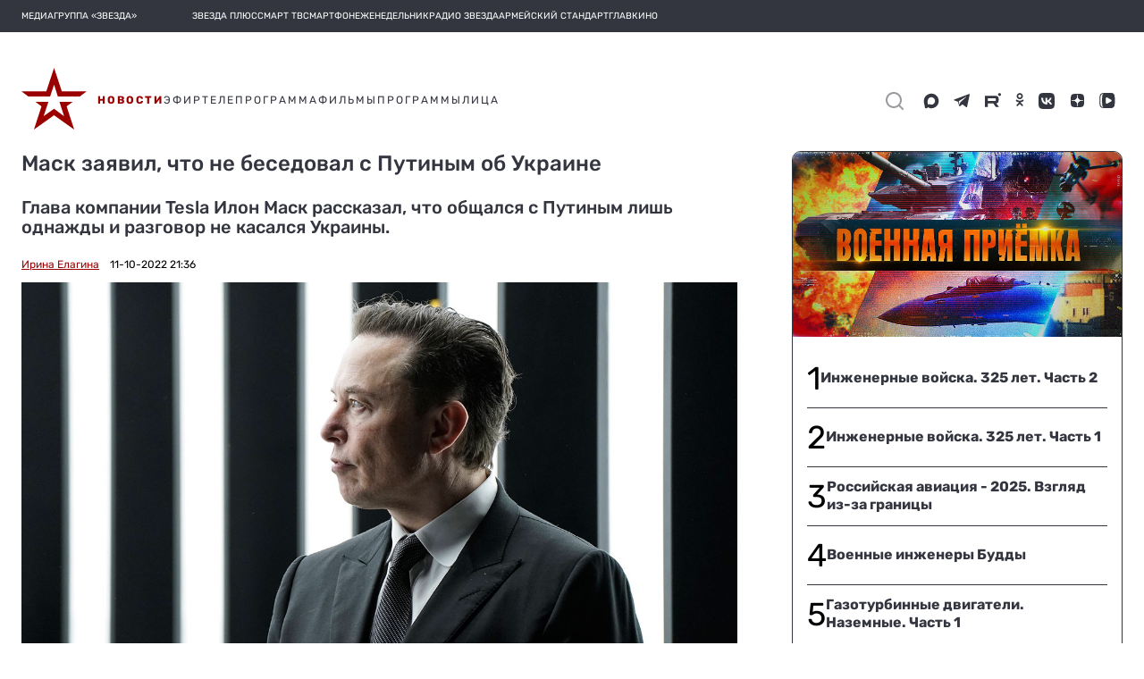

--- FILE ---
content_type: application/javascript; charset=UTF-8
request_url: https://tvzvezda.ru/static-v2/chunk-Q5Y5L6CL.js
body_size: 38136
content:
import{$ as l,$a as Ft,$b as Pi,A as X,Aa as ui,Ac as zi,B as ve,Ba as jt,C as re,Ca as li,Cc as Yr,Da as it,Db as _i,Dc as Vt,E as Fr,Ea as Ae,F as Me,Fa as Oe,Fb as Di,Fc as Zr,Ga as di,Gb as Ai,H as ye,Ha as hi,I as ae,Ia as fi,J as $r,Ja as pi,K as Kn,Ka as gi,La as mi,M as Qn,Ma as vi,Na as we,O as ei,P as k,Q as ti,Qa as yi,R as D,T as E,Ua as st,V as y,Va as Ri,W as et,Wa as Wr,X as ri,Xa as V,Y as v,Ya as wi,Yb as Oi,Z as zr,Za as Si,_ as R,_a as Ei,_b as $t,a as h,aa as _e,ab as Ti,ac as Ni,b as P,bb as ot,bc as Ui,c as Gn,ca as ni,cb as at,cc as zt,d as Ur,da as ce,e as Wn,ea as z,f as Xn,fa as tt,g as xr,gb as Xr,gc as xi,h as kr,hb as Ci,hc as O,i as Lr,ia as Br,ib as Jr,ic as Pe,j as ee,ja as ii,jb as ct,jc as ki,k as $,ka as De,kb as ut,kc as Li,l as te,la as Lt,lb as bi,lc as ji,ma as rt,mc as lt,n as A,na as Re,o as f,oa as B,oc as Fi,p as Ke,pa as Vr,pc as Ne,q as Jn,qa as si,qc as $i,r as Yn,ra as qr,s as C,t as kt,ta as oi,u as U,ua as Hr,v as Qe,va as ai,vb as Ii,w as Zn,wa as nt,x as jr,ya as Gr,yb as Mi,za as ci,zc as Bt}from"./chunk-QZVQBBIY.js";var Gt=new v(""),tn=(()=>{class t{_zone;_plugins;_eventNameToPlugin=new Map;constructor(e,n){this._zone=n,e.forEach(i=>{i.manager=this}),this._plugins=e.slice().reverse()}addEventListener(e,n,i,s){return this._findPluginFor(n).addEventListener(e,n,i,s)}getZone(){return this._zone}_findPluginFor(e){let n=this._eventNameToPlugin.get(e);if(n)return n;if(n=this._plugins.find(s=>s.supports(e)),!n)throw new E(5101,!1);return this._eventNameToPlugin.set(e,n),n}static \u0275fac=function(n){return new(n||t)(R(Gt),R(B))};static \u0275prov=y({token:t,factory:t.\u0275fac})}return t})(),dt=class{_doc;constructor(r){this._doc=r}manager},qt="ng-app-id";function Bi(t){for(let r of t)r.remove()}function Vi(t,r){let e=r.createElement("style");return e.textContent=t,e}function vo(t,r,e,n){let i=t.head?.querySelectorAll(`style[${qt}="${r}"],link[${qt}="${r}"]`);if(i)for(let s of i)s.removeAttribute(qt),s instanceof HTMLLinkElement?n.set(s.href.slice(s.href.lastIndexOf("/")+1),{usage:0,elements:[s]}):s.textContent&&e.set(s.textContent,{usage:0,elements:[s]})}function Qr(t,r){let e=r.createElement("link");return e.setAttribute("rel","stylesheet"),e.setAttribute("href",t),e}var rn=(()=>{class t{doc;appId;nonce;inline=new Map;external=new Map;hosts=new Set;isServer;constructor(e,n,i,s={}){this.doc=e,this.appId=n,this.nonce=i,this.isServer=Yr(s),vo(e,n,this.inline,this.external),this.hosts.add(e.head)}addStyles(e,n){for(let i of e)this.addUsage(i,this.inline,Vi);n?.forEach(i=>this.addUsage(i,this.external,Qr))}removeStyles(e,n){for(let i of e)this.removeUsage(i,this.inline);n?.forEach(i=>this.removeUsage(i,this.external))}addUsage(e,n,i){let s=n.get(e);s?s.usage++:n.set(e,{usage:1,elements:[...this.hosts].map(o=>this.addElement(o,i(e,this.doc)))})}removeUsage(e,n){let i=n.get(e);i&&(i.usage--,i.usage<=0&&(Bi(i.elements),n.delete(e)))}ngOnDestroy(){for(let[,{elements:e}]of[...this.inline,...this.external])Bi(e);this.hosts.clear()}addHost(e){this.hosts.add(e);for(let[n,{elements:i}]of this.inline)i.push(this.addElement(e,Vi(n,this.doc)));for(let[n,{elements:i}]of this.external)i.push(this.addElement(e,Qr(n,this.doc)))}removeHost(e){this.hosts.delete(e)}addElement(e,n){return this.nonce&&n.setAttribute("nonce",this.nonce),this.isServer&&n.setAttribute(qt,this.appId),e.appendChild(n)}static \u0275fac=function(n){return new(n||t)(R(O),R(Hr),R(Gr,8),R(nt))};static \u0275prov=y({token:t,factory:t.\u0275fac})}return t})(),Kr={svg:"http://www.w3.org/2000/svg",xhtml:"http://www.w3.org/1999/xhtml",xlink:"http://www.w3.org/1999/xlink",xml:"http://www.w3.org/XML/1998/namespace",xmlns:"http://www.w3.org/2000/xmlns/",math:"http://www.w3.org/1998/Math/MathML"},nn=/%COMP%/g;var Hi="%COMP%",yo=`_nghost-${Hi}`,Ro=`_ngcontent-${Hi}`,wo=!0,So=new v("",{providedIn:"root",factory:()=>wo});function Eo(t){return Ro.replace(nn,t)}function To(t){return yo.replace(nn,t)}function Gi(t,r){return r.map(e=>e.replace(nn,t))}var sn=(()=>{class t{eventManager;sharedStylesHost;appId;removeStylesOnCompDestroy;doc;platformId;ngZone;nonce;tracingService;rendererByCompId=new Map;defaultRenderer;platformIsServer;constructor(e,n,i,s,o,a,c,u=null,d=null){this.eventManager=e,this.sharedStylesHost=n,this.appId=i,this.removeStylesOnCompDestroy=s,this.doc=o,this.platformId=a,this.ngZone=c,this.nonce=u,this.tracingService=d,this.platformIsServer=Yr(a),this.defaultRenderer=new ht(e,o,c,this.platformIsServer,this.tracingService)}createRenderer(e,n){if(!e||!n)return this.defaultRenderer;this.platformIsServer&&n.encapsulation===it.ShadowDom&&(n=P(h({},n),{encapsulation:it.Emulated}));let i=this.getOrCreateRenderer(e,n);return i instanceof Ht?i.applyToHost(e):i instanceof ft&&i.applyStyles(),i}getOrCreateRenderer(e,n){let i=this.rendererByCompId,s=i.get(n.id);if(!s){let o=this.doc,a=this.ngZone,c=this.eventManager,u=this.sharedStylesHost,d=this.removeStylesOnCompDestroy,m=this.platformIsServer,T=this.tracingService;switch(n.encapsulation){case it.Emulated:s=new Ht(c,u,n,this.appId,d,o,a,m,T);break;case it.ShadowDom:return new en(c,u,e,n,o,a,this.nonce,m,T);default:s=new ft(c,u,n,d,o,a,m,T);break}i.set(n.id,s)}return s}ngOnDestroy(){this.rendererByCompId.clear()}componentReplaced(e){this.rendererByCompId.delete(e)}static \u0275fac=function(n){return new(n||t)(R(tn),R(rn),R(Hr),R(So),R(O),R(nt),R(B),R(Gr),R(ui,8))};static \u0275prov=y({token:t,factory:t.\u0275fac})}return t})(),ht=class{eventManager;doc;ngZone;platformIsServer;tracingService;data=Object.create(null);throwOnSyntheticProps=!0;constructor(r,e,n,i,s){this.eventManager=r,this.doc=e,this.ngZone=n,this.platformIsServer=i,this.tracingService=s}destroy(){}destroyNode=null;createElement(r,e){return e?this.doc.createElementNS(Kr[e]||e,r):this.doc.createElement(r)}createComment(r){return this.doc.createComment(r)}createText(r){return this.doc.createTextNode(r)}appendChild(r,e){(qi(r)?r.content:r).appendChild(e)}insertBefore(r,e,n){r&&(qi(r)?r.content:r).insertBefore(e,n)}removeChild(r,e){e.remove()}selectRootElement(r,e){let n=typeof r=="string"?this.doc.querySelector(r):r;if(!n)throw new E(-5104,!1);return e||(n.textContent=""),n}parentNode(r){return r.parentNode}nextSibling(r){return r.nextSibling}setAttribute(r,e,n,i){if(i){e=i+":"+e;let s=Kr[i];s?r.setAttributeNS(s,e,n):r.setAttribute(e,n)}else r.setAttribute(e,n)}removeAttribute(r,e,n){if(n){let i=Kr[n];i?r.removeAttributeNS(i,e):r.removeAttribute(`${n}:${e}`)}else r.removeAttribute(e)}addClass(r,e){r.classList.add(e)}removeClass(r,e){r.classList.remove(e)}setStyle(r,e,n,i){i&(st.DashCase|st.Important)?r.style.setProperty(e,n,i&st.Important?"important":""):r.style[e]=n}removeStyle(r,e,n){n&st.DashCase?r.style.removeProperty(e):r.style[e]=""}setProperty(r,e,n){r!=null&&(r[e]=n)}setValue(r,e){r.nodeValue=e}listen(r,e,n,i){if(typeof r=="string"&&(r=Pe().getGlobalEventTarget(this.doc,r),!r))throw new E(5102,!1);let s=this.decoratePreventDefault(n);return this.tracingService?.wrapEventListener&&(s=this.tracingService.wrapEventListener(r,e,s)),this.eventManager.addEventListener(r,e,s,i)}decoratePreventDefault(r){return e=>{if(e==="__ngUnwrap__")return r;(this.platformIsServer?this.ngZone.runGuarded(()=>r(e)):r(e))===!1&&e.preventDefault()}}};function qi(t){return t.tagName==="TEMPLATE"&&t.content!==void 0}var en=class extends ht{sharedStylesHost;hostEl;shadowRoot;constructor(r,e,n,i,s,o,a,c,u){super(r,s,o,c,u),this.sharedStylesHost=e,this.hostEl=n,this.shadowRoot=n.attachShadow({mode:"open"}),this.sharedStylesHost.addHost(this.shadowRoot);let d=i.styles;d=Gi(i.id,d);for(let T of d){let p=document.createElement("style");a&&p.setAttribute("nonce",a),p.textContent=T,this.shadowRoot.appendChild(p)}let m=i.getExternalStyles?.();if(m)for(let T of m){let p=Qr(T,s);a&&p.setAttribute("nonce",a),this.shadowRoot.appendChild(p)}}nodeOrShadowRoot(r){return r===this.hostEl?this.shadowRoot:r}appendChild(r,e){return super.appendChild(this.nodeOrShadowRoot(r),e)}insertBefore(r,e,n){return super.insertBefore(this.nodeOrShadowRoot(r),e,n)}removeChild(r,e){return super.removeChild(null,e)}parentNode(r){return this.nodeOrShadowRoot(super.parentNode(this.nodeOrShadowRoot(r)))}destroy(){this.sharedStylesHost.removeHost(this.shadowRoot)}},ft=class extends ht{sharedStylesHost;removeStylesOnCompDestroy;styles;styleUrls;constructor(r,e,n,i,s,o,a,c,u){super(r,s,o,a,c),this.sharedStylesHost=e,this.removeStylesOnCompDestroy=i;let d=n.styles;this.styles=u?Gi(u,d):d,this.styleUrls=n.getExternalStyles?.(u)}applyStyles(){this.sharedStylesHost.addStyles(this.styles,this.styleUrls)}destroy(){this.removeStylesOnCompDestroy&&this.sharedStylesHost.removeStyles(this.styles,this.styleUrls)}},Ht=class extends ft{contentAttr;hostAttr;constructor(r,e,n,i,s,o,a,c,u){let d=i+"-"+n.id;super(r,e,n,s,o,a,c,u,d),this.contentAttr=Eo(d),this.hostAttr=To(d)}applyToHost(r){this.applyStyles(),this.setAttribute(r,this.hostAttr,"")}createElement(r,e){let n=super.createElement(r,e);return super.setAttribute(n,this.contentAttr,""),n}};var Wt=class t extends Li{supportsDOMEvents=!0;static makeCurrent(){ki(new t)}onAndCancel(r,e,n,i){return r.addEventListener(e,n,i),()=>{r.removeEventListener(e,n,i)}}dispatchEvent(r,e){r.dispatchEvent(e)}remove(r){r.remove()}createElement(r,e){return e=e||this.getDefaultDocument(),e.createElement(r)}createHtmlDocument(){return document.implementation.createHTMLDocument("fakeTitle")}getDefaultDocument(){return document}isElementNode(r){return r.nodeType===Node.ELEMENT_NODE}isShadowRoot(r){return r instanceof DocumentFragment}getGlobalEventTarget(r,e){return e==="window"?window:e==="document"?r:e==="body"?r.body:null}getBaseHref(r){let e=bo();return e==null?null:Io(e)}resetBaseElement(){pt=null}getUserAgent(){return window.navigator.userAgent}getCookie(r){return Bt(document.cookie,r)}},pt=null;function bo(){return pt=pt||document.head.querySelector("base"),pt?pt.getAttribute("href"):null}function Io(t){return new URL(t,document.baseURI).pathname}var Mo=(()=>{class t{build(){return new XMLHttpRequest}static \u0275fac=function(n){return new(n||t)};static \u0275prov=y({token:t,factory:t.\u0275fac})}return t})(),Xi=(()=>{class t extends dt{constructor(e){super(e)}supports(e){return!0}addEventListener(e,n,i,s){return e.addEventListener(n,i,s),()=>this.removeEventListener(e,n,i,s)}removeEventListener(e,n,i,s){return e.removeEventListener(n,i,s)}static \u0275fac=function(n){return new(n||t)(R(O))};static \u0275prov=y({token:t,factory:t.\u0275fac})}return t})(),Wi=["alt","control","meta","shift"],_o={"\b":"Backspace","	":"Tab","\x7F":"Delete","\x1B":"Escape",Del:"Delete",Esc:"Escape",Left:"ArrowLeft",Right:"ArrowRight",Up:"ArrowUp",Down:"ArrowDown",Menu:"ContextMenu",Scroll:"ScrollLock",Win:"OS"},Do={alt:t=>t.altKey,control:t=>t.ctrlKey,meta:t=>t.metaKey,shift:t=>t.shiftKey},Ji=(()=>{class t extends dt{constructor(e){super(e)}supports(e){return t.parseEventName(e)!=null}addEventListener(e,n,i,s){let o=t.parseEventName(n),a=t.eventCallback(o.fullKey,i,this.manager.getZone());return this.manager.getZone().runOutsideAngular(()=>Pe().onAndCancel(e,o.domEventName,a,s))}static parseEventName(e){let n=e.toLowerCase().split("."),i=n.shift();if(n.length===0||!(i==="keydown"||i==="keyup"))return null;let s=t._normalizeKey(n.pop()),o="",a=n.indexOf("code");if(a>-1&&(n.splice(a,1),o="code."),Wi.forEach(u=>{let d=n.indexOf(u);d>-1&&(n.splice(d,1),o+=u+".")}),o+=s,n.length!=0||s.length===0)return null;let c={};return c.domEventName=i,c.fullKey=o,c}static matchEventFullKeyCode(e,n){let i=_o[e.key]||e.key,s="";return n.indexOf("code.")>-1&&(i=e.code,s="code."),i==null||!i?!1:(i=i.toLowerCase(),i===" "?i="space":i==="."&&(i="dot"),Wi.forEach(o=>{if(o!==i){let a=Do[o];a(e)&&(s+=o+".")}}),s+=i,s===n)}static eventCallback(e,n,i){return s=>{t.matchEventFullKeyCode(s,e)&&i.runGuarded(()=>n(s))}}static _normalizeKey(e){return e==="esc"?"escape":e}static \u0275fac=function(n){return new(n||t)(R(O))};static \u0275prov=y({token:t,factory:t.\u0275fac})}return t})();function Ao(t,r){return Pi(h({rootComponent:t},Oo(r)))}function Oo(t){return{appProviders:[...ko,...t?.providers??[]],platformProviders:xo}}function Po(){Wt.makeCurrent()}function No(){return new Vr}function Uo(){return oi(document),document}var xo=[{provide:nt,useValue:zi},{provide:ai,useValue:Po,multi:!0},{provide:O,useFactory:Uo}];var ko=[{provide:ni,useValue:"root"},{provide:Vr,useFactory:No},{provide:Gt,useClass:Xi,multi:!0,deps:[O]},{provide:Gt,useClass:Ji,multi:!0,deps:[O]},sn,rn,tn,{provide:Ri,useExisting:sn},{provide:Vt,useClass:Mo},[]];var ke=class{},Le=class{},q=class t{headers;normalizedNames=new Map;lazyInit;lazyUpdate=null;constructor(r){r?typeof r=="string"?this.lazyInit=()=>{this.headers=new Map,r.split(`
`).forEach(e=>{let n=e.indexOf(":");if(n>0){let i=e.slice(0,n),s=e.slice(n+1).trim();this.addHeaderEntry(i,s)}})}:typeof Headers<"u"&&r instanceof Headers?(this.headers=new Map,r.forEach((e,n)=>{this.addHeaderEntry(n,e)})):this.lazyInit=()=>{this.headers=new Map,Object.entries(r).forEach(([e,n])=>{this.setHeaderEntries(e,n)})}:this.headers=new Map}has(r){return this.init(),this.headers.has(r.toLowerCase())}get(r){this.init();let e=this.headers.get(r.toLowerCase());return e&&e.length>0?e[0]:null}keys(){return this.init(),Array.from(this.normalizedNames.values())}getAll(r){return this.init(),this.headers.get(r.toLowerCase())||null}append(r,e){return this.clone({name:r,value:e,op:"a"})}set(r,e){return this.clone({name:r,value:e,op:"s"})}delete(r,e){return this.clone({name:r,value:e,op:"d"})}maybeSetNormalizedName(r,e){this.normalizedNames.has(e)||this.normalizedNames.set(e,r)}init(){this.lazyInit&&(this.lazyInit instanceof t?this.copyFrom(this.lazyInit):this.lazyInit(),this.lazyInit=null,this.lazyUpdate&&(this.lazyUpdate.forEach(r=>this.applyUpdate(r)),this.lazyUpdate=null))}copyFrom(r){r.init(),Array.from(r.headers.keys()).forEach(e=>{this.headers.set(e,r.headers.get(e)),this.normalizedNames.set(e,r.normalizedNames.get(e))})}clone(r){let e=new t;return e.lazyInit=this.lazyInit&&this.lazyInit instanceof t?this.lazyInit:this,e.lazyUpdate=(this.lazyUpdate||[]).concat([r]),e}applyUpdate(r){let e=r.name.toLowerCase();switch(r.op){case"a":case"s":let n=r.value;if(typeof n=="string"&&(n=[n]),n.length===0)return;this.maybeSetNormalizedName(r.name,e);let i=(r.op==="a"?this.headers.get(e):void 0)||[];i.push(...n),this.headers.set(e,i);break;case"d":let s=r.value;if(!s)this.headers.delete(e),this.normalizedNames.delete(e);else{let o=this.headers.get(e);if(!o)return;o=o.filter(a=>s.indexOf(a)===-1),o.length===0?(this.headers.delete(e),this.normalizedNames.delete(e)):this.headers.set(e,o)}break}}addHeaderEntry(r,e){let n=r.toLowerCase();this.maybeSetNormalizedName(r,n),this.headers.has(n)?this.headers.get(n).push(e):this.headers.set(n,[e])}setHeaderEntries(r,e){let n=(Array.isArray(e)?e:[e]).map(s=>s.toString()),i=r.toLowerCase();this.headers.set(i,n),this.maybeSetNormalizedName(r,i)}forEach(r){this.init(),Array.from(this.normalizedNames.keys()).forEach(e=>r(this.normalizedNames.get(e),this.headers.get(e)))}};var Yt=class{encodeKey(r){return Yi(r)}encodeValue(r){return Yi(r)}decodeKey(r){return decodeURIComponent(r)}decodeValue(r){return decodeURIComponent(r)}};function Lo(t,r){let e=new Map;return t.length>0&&t.replace(/^\?/,"").split("&").forEach(i=>{let s=i.indexOf("="),[o,a]=s==-1?[r.decodeKey(i),""]:[r.decodeKey(i.slice(0,s)),r.decodeValue(i.slice(s+1))],c=e.get(o)||[];c.push(a),e.set(o,c)}),e}var jo=/%(\d[a-f0-9])/gi,Fo={40:"@","3A":":",24:"$","2C":",","3B":";","3D":"=","3F":"?","2F":"/"};function Yi(t){return encodeURIComponent(t).replace(jo,(r,e)=>Fo[e]??r)}function Xt(t){return`${t}`}var ie=class t{map;encoder;updates=null;cloneFrom=null;constructor(r={}){if(this.encoder=r.encoder||new Yt,r.fromString){if(r.fromObject)throw new E(2805,!1);this.map=Lo(r.fromString,this.encoder)}else r.fromObject?(this.map=new Map,Object.keys(r.fromObject).forEach(e=>{let n=r.fromObject[e],i=Array.isArray(n)?n.map(Xt):[Xt(n)];this.map.set(e,i)})):this.map=null}has(r){return this.init(),this.map.has(r)}get(r){this.init();let e=this.map.get(r);return e?e[0]:null}getAll(r){return this.init(),this.map.get(r)||null}keys(){return this.init(),Array.from(this.map.keys())}append(r,e){return this.clone({param:r,value:e,op:"a"})}appendAll(r){let e=[];return Object.keys(r).forEach(n=>{let i=r[n];Array.isArray(i)?i.forEach(s=>{e.push({param:n,value:s,op:"a"})}):e.push({param:n,value:i,op:"a"})}),this.clone(e)}set(r,e){return this.clone({param:r,value:e,op:"s"})}delete(r,e){return this.clone({param:r,value:e,op:"d"})}toString(){return this.init(),this.keys().map(r=>{let e=this.encoder.encodeKey(r);return this.map.get(r).map(n=>e+"="+this.encoder.encodeValue(n)).join("&")}).filter(r=>r!=="").join("&")}clone(r){let e=new t({encoder:this.encoder});return e.cloneFrom=this.cloneFrom||this,e.updates=(this.updates||[]).concat(r),e}init(){this.map===null&&(this.map=new Map),this.cloneFrom!==null&&(this.cloneFrom.init(),this.cloneFrom.keys().forEach(r=>this.map.set(r,this.cloneFrom.map.get(r))),this.updates.forEach(r=>{switch(r.op){case"a":case"s":let e=(r.op==="a"?this.map.get(r.param):void 0)||[];e.push(Xt(r.value)),this.map.set(r.param,e);break;case"d":if(r.value!==void 0){let n=this.map.get(r.param)||[],i=n.indexOf(Xt(r.value));i!==-1&&n.splice(i,1),n.length>0?this.map.set(r.param,n):this.map.delete(r.param)}else{this.map.delete(r.param);break}}}),this.cloneFrom=this.updates=null)}};var Zt=class{map=new Map;set(r,e){return this.map.set(r,e),this}get(r){return this.map.has(r)||this.map.set(r,r.defaultValue()),this.map.get(r)}delete(r){return this.map.delete(r),this}has(r){return this.map.has(r)}keys(){return this.map.keys()}};function $o(t){switch(t){case"DELETE":case"GET":case"HEAD":case"OPTIONS":case"JSONP":return!1;default:return!0}}function Zi(t){return typeof ArrayBuffer<"u"&&t instanceof ArrayBuffer}function Ki(t){return typeof Blob<"u"&&t instanceof Blob}function Qi(t){return typeof FormData<"u"&&t instanceof FormData}function zo(t){return typeof URLSearchParams<"u"&&t instanceof URLSearchParams}var gt="Content-Type",Kt="Accept",ln="X-Request-URL",rs="text/plain",ns="application/json",is=`${ns}, ${rs}, */*`,xe=class t{url;body=null;headers;context;reportProgress=!1;withCredentials=!1;responseType="json";method;params;urlWithParams;transferCache;constructor(r,e,n,i){this.url=e,this.method=r.toUpperCase();let s;if($o(this.method)||i?(this.body=n!==void 0?n:null,s=i):s=n,s&&(this.reportProgress=!!s.reportProgress,this.withCredentials=!!s.withCredentials,s.responseType&&(this.responseType=s.responseType),s.headers&&(this.headers=s.headers),s.context&&(this.context=s.context),s.params&&(this.params=s.params),this.transferCache=s.transferCache),this.headers??=new q,this.context??=new Zt,!this.params)this.params=new ie,this.urlWithParams=e;else{let o=this.params.toString();if(o.length===0)this.urlWithParams=e;else{let a=e.indexOf("?"),c=a===-1?"?":a<e.length-1?"&":"";this.urlWithParams=e+c+o}}}serializeBody(){return this.body===null?null:typeof this.body=="string"||Zi(this.body)||Ki(this.body)||Qi(this.body)||zo(this.body)?this.body:this.body instanceof ie?this.body.toString():typeof this.body=="object"||typeof this.body=="boolean"||Array.isArray(this.body)?JSON.stringify(this.body):this.body.toString()}detectContentTypeHeader(){return this.body===null||Qi(this.body)?null:Ki(this.body)?this.body.type||null:Zi(this.body)?null:typeof this.body=="string"?rs:this.body instanceof ie?"application/x-www-form-urlencoded;charset=UTF-8":typeof this.body=="object"||typeof this.body=="number"||typeof this.body=="boolean"?ns:null}clone(r={}){let e=r.method||this.method,n=r.url||this.url,i=r.responseType||this.responseType,s=r.transferCache??this.transferCache,o=r.body!==void 0?r.body:this.body,a=r.withCredentials??this.withCredentials,c=r.reportProgress??this.reportProgress,u=r.headers||this.headers,d=r.params||this.params,m=r.context??this.context;return r.setHeaders!==void 0&&(u=Object.keys(r.setHeaders).reduce((T,p)=>T.set(p,r.setHeaders[p]),u)),r.setParams&&(d=Object.keys(r.setParams).reduce((T,p)=>T.set(p,r.setParams[p]),d)),new t(e,n,o,{params:d,headers:u,context:m,reportProgress:c,responseType:i,withCredentials:a,transferCache:s})}},se=function(t){return t[t.Sent=0]="Sent",t[t.UploadProgress=1]="UploadProgress",t[t.ResponseHeader=2]="ResponseHeader",t[t.DownloadProgress=3]="DownloadProgress",t[t.Response=4]="Response",t[t.User=5]="User",t}(se||{}),je=class{headers;status;statusText;url;ok;type;constructor(r,e=200,n="OK"){this.headers=r.headers||new q,this.status=r.status!==void 0?r.status:e,this.statusText=r.statusText||n,this.url=r.url||null,this.ok=this.status>=200&&this.status<300}},mt=class t extends je{constructor(r={}){super(r)}type=se.ResponseHeader;clone(r={}){return new t({headers:r.headers||this.headers,status:r.status!==void 0?r.status:this.status,statusText:r.statusText||this.statusText,url:r.url||this.url||void 0})}},ue=class t extends je{body;constructor(r={}){super(r),this.body=r.body!==void 0?r.body:null}type=se.Response;clone(r={}){return new t({body:r.body!==void 0?r.body:this.body,headers:r.headers||this.headers,status:r.status!==void 0?r.status:this.status,statusText:r.statusText||this.statusText,url:r.url||this.url||void 0})}},ne=class extends je{name="HttpErrorResponse";message;error;ok=!1;constructor(r){super(r,0,"Unknown Error"),this.status>=200&&this.status<300?this.message=`Http failure during parsing for ${r.url||"(unknown url)"}`:this.message=`Http failure response for ${r.url||"(unknown url)"}: ${r.status} ${r.statusText}`,this.error=r.error||null}},ss=200,Bo=204;function on(t,r){return{body:r,headers:t.headers,context:t.context,observe:t.observe,params:t.params,reportProgress:t.reportProgress,responseType:t.responseType,withCredentials:t.withCredentials,transferCache:t.transferCache}}var er=(()=>{class t{handler;constructor(e){this.handler=e}request(e,n,i={}){let s;if(e instanceof xe)s=e;else{let c;i.headers instanceof q?c=i.headers:c=new q(i.headers);let u;i.params&&(i.params instanceof ie?u=i.params:u=new ie({fromObject:i.params})),s=new xe(e,n,i.body!==void 0?i.body:null,{headers:c,context:i.context,params:u,reportProgress:i.reportProgress,responseType:i.responseType||"json",withCredentials:i.withCredentials,transferCache:i.transferCache})}let o=f(s).pipe(re(c=>this.handler.handle(c)));if(e instanceof xe||i.observe==="events")return o;let a=o.pipe(X(c=>c instanceof ue));switch(i.observe||"body"){case"body":switch(s.responseType){case"arraybuffer":return a.pipe(C(c=>{if(c.body!==null&&!(c.body instanceof ArrayBuffer))throw new E(2806,!1);return c.body}));case"blob":return a.pipe(C(c=>{if(c.body!==null&&!(c.body instanceof Blob))throw new E(2807,!1);return c.body}));case"text":return a.pipe(C(c=>{if(c.body!==null&&typeof c.body!="string")throw new E(2808,!1);return c.body}));case"json":default:return a.pipe(C(c=>c.body))}case"response":return a;default:throw new E(2809,!1)}}delete(e,n={}){return this.request("DELETE",e,n)}get(e,n={}){return this.request("GET",e,n)}head(e,n={}){return this.request("HEAD",e,n)}jsonp(e,n){return this.request("JSONP",e,{params:new ie().append(n,"JSONP_CALLBACK"),observe:"body",responseType:"json"})}options(e,n={}){return this.request("OPTIONS",e,n)}patch(e,n,i={}){return this.request("PATCH",e,on(i,n))}post(e,n,i={}){return this.request("POST",e,on(i,n))}put(e,n,i={}){return this.request("PUT",e,on(i,n))}static \u0275fac=function(n){return new(n||t)(R(ke))};static \u0275prov=y({token:t,factory:t.\u0275fac})}return t})(),Vo=/^\)\]\}',?\n/;function es(t){if(t.url)return t.url;let r=ln.toLocaleLowerCase();return t.headers.get(r)}var os=new v(""),Jt=(()=>{class t{fetchImpl=l(an,{optional:!0})?.fetch??((...e)=>globalThis.fetch(...e));ngZone=l(B);destroyRef=l(Lt);destroyed=!1;constructor(){this.destroyRef.onDestroy(()=>{this.destroyed=!0})}handle(e){return new xr(n=>{let i=new AbortController;return this.doRequest(e,i.signal,n).then(cn,s=>n.error(new ne({error:s}))),()=>i.abort()})}doRequest(e,n,i){return Ur(this,null,function*(){let s=this.createRequestInit(e),o;try{let p=this.ngZone.runOutsideAngular(()=>this.fetchImpl(e.urlWithParams,h({signal:n},s)));qo(p),i.next({type:se.Sent}),o=yield p}catch(p){i.error(new ne({error:p,status:p.status??0,statusText:p.statusText,url:e.urlWithParams,headers:p.headers}));return}let a=new q(o.headers),c=o.statusText,u=es(o)??e.urlWithParams,d=o.status,m=null;if(e.reportProgress&&i.next(new mt({headers:a,status:d,statusText:c,url:u})),o.body){let p=o.headers.get("content-length"),M=[],w=o.body.getReader(),S=0,N,W,I=typeof Zone<"u"&&Zone.current,oe=!1;if(yield this.ngZone.runOutsideAngular(()=>Ur(this,null,function*(){for(;;){if(this.destroyed){yield w.cancel(),oe=!0;break}let{done:me,value:Nr}=yield w.read();if(me)break;if(M.push(Nr),S+=Nr.length,e.reportProgress){W=e.responseType==="text"?(W??"")+(N??=new TextDecoder).decode(Nr,{stream:!0}):void 0;let Hn=()=>i.next({type:se.DownloadProgress,total:p?+p:void 0,loaded:S,partialText:W});I?I.run(Hn):Hn()}}})),oe){i.complete();return}let Pr=this.concatChunks(M,S);try{let me=o.headers.get(gt)??"";m=this.parseBody(e,Pr,me)}catch(me){i.error(new ne({error:me,headers:new q(o.headers),status:o.status,statusText:o.statusText,url:es(o)??e.urlWithParams}));return}}d===0&&(d=m?ss:0),d>=200&&d<300?(i.next(new ue({body:m,headers:a,status:d,statusText:c,url:u})),i.complete()):i.error(new ne({error:m,headers:a,status:d,statusText:c,url:u}))})}parseBody(e,n,i){switch(e.responseType){case"json":let s=new TextDecoder().decode(n).replace(Vo,"");return s===""?null:JSON.parse(s);case"text":return new TextDecoder().decode(n);case"blob":return new Blob([n],{type:i});case"arraybuffer":return n.buffer}}createRequestInit(e){let n={},i=e.withCredentials?"include":void 0;if(e.headers.forEach((s,o)=>n[s]=o.join(",")),e.headers.has(Kt)||(n[Kt]=is),!e.headers.has(gt)){let s=e.detectContentTypeHeader();s!==null&&(n[gt]=s)}return{body:e.serializeBody(),method:e.method,headers:n,credentials:i}}concatChunks(e,n){let i=new Uint8Array(n),s=0;for(let o of e)i.set(o,s),s+=o.length;return i}static \u0275fac=function(n){return new(n||t)};static \u0275prov=y({token:t,factory:t.\u0275fac})}return t})(),an=class{};function cn(){}function qo(t){t.then(cn,cn)}function as(t,r){return r(t)}function Ho(t,r){return(e,n)=>r.intercept(e,{handle:i=>t(i,n)})}function Go(t,r,e){return(n,i)=>z(e,()=>r(n,s=>t(s,i)))}var cs=new v(""),dn=new v(""),hn=new v(""),fn=new v("",{providedIn:"root",factory:()=>!0});function Wo(){let t=null;return(r,e)=>{t===null&&(t=(l(cs,{optional:!0})??[]).reduceRight(Ho,as));let n=l(rt);if(l(fn)){let s=n.add();return t(r,e).pipe(ye(()=>n.remove(s)))}else return t(r,e)}}var Qt=(()=>{class t extends ke{backend;injector;chain=null;pendingTasks=l(rt);contributeToStability=l(fn);constructor(e,n){super(),this.backend=e,this.injector=n}handle(e){if(this.chain===null){let n=Array.from(new Set([...this.injector.get(dn),...this.injector.get(hn,[])]));this.chain=n.reduceRight((i,s)=>Go(i,s,this.injector),as)}if(this.contributeToStability){let n=this.pendingTasks.add();return this.chain(e,i=>this.backend.handle(i)).pipe(ye(()=>this.pendingTasks.remove(n)))}else return this.chain(e,n=>this.backend.handle(n))}static \u0275fac=function(n){return new(n||t)(R(Le),R(ce))};static \u0275prov=y({token:t,factory:t.\u0275fac})}return t})();var Xo=/^\)\]\}',?\n/,Jo=RegExp(`^${ln}:`,"m");function Yo(t){return"responseURL"in t&&t.responseURL?t.responseURL:Jo.test(t.getAllResponseHeaders())?t.getResponseHeader(ln):null}var un=(()=>{class t{xhrFactory;constructor(e){this.xhrFactory=e}handle(e){if(e.method==="JSONP")throw new E(-2800,!1);let n=this.xhrFactory;return(n.\u0275loadImpl?A(n.\u0275loadImpl()):f(null)).pipe(k(()=>new xr(s=>{let o=n.build();if(o.open(e.method,e.urlWithParams),e.withCredentials&&(o.withCredentials=!0),e.headers.forEach((w,S)=>o.setRequestHeader(w,S.join(","))),e.headers.has(Kt)||o.setRequestHeader(Kt,is),!e.headers.has(gt)){let w=e.detectContentTypeHeader();w!==null&&o.setRequestHeader(gt,w)}if(e.responseType){let w=e.responseType.toLowerCase();o.responseType=w!=="json"?w:"text"}let a=e.serializeBody(),c=null,u=()=>{if(c!==null)return c;let w=o.statusText||"OK",S=new q(o.getAllResponseHeaders()),N=Yo(o)||e.url;return c=new mt({headers:S,status:o.status,statusText:w,url:N}),c},d=()=>{let{headers:w,status:S,statusText:N,url:W}=u(),I=null;S!==Bo&&(I=typeof o.response>"u"?o.responseText:o.response),S===0&&(S=I?ss:0);let oe=S>=200&&S<300;if(e.responseType==="json"&&typeof I=="string"){let Pr=I;I=I.replace(Xo,"");try{I=I!==""?JSON.parse(I):null}catch(me){I=Pr,oe&&(oe=!1,I={error:me,text:I})}}oe?(s.next(new ue({body:I,headers:w,status:S,statusText:N,url:W||void 0})),s.complete()):s.error(new ne({error:I,headers:w,status:S,statusText:N,url:W||void 0}))},m=w=>{let{url:S}=u(),N=new ne({error:w,status:o.status||0,statusText:o.statusText||"Unknown Error",url:S||void 0});s.error(N)},T=!1,p=w=>{T||(s.next(u()),T=!0);let S={type:se.DownloadProgress,loaded:w.loaded};w.lengthComputable&&(S.total=w.total),e.responseType==="text"&&o.responseText&&(S.partialText=o.responseText),s.next(S)},M=w=>{let S={type:se.UploadProgress,loaded:w.loaded};w.lengthComputable&&(S.total=w.total),s.next(S)};return o.addEventListener("load",d),o.addEventListener("error",m),o.addEventListener("timeout",m),o.addEventListener("abort",m),e.reportProgress&&(o.addEventListener("progress",p),a!==null&&o.upload&&o.upload.addEventListener("progress",M)),o.send(a),s.next({type:se.Sent}),()=>{o.removeEventListener("error",m),o.removeEventListener("abort",m),o.removeEventListener("load",d),o.removeEventListener("timeout",m),e.reportProgress&&(o.removeEventListener("progress",p),a!==null&&o.upload&&o.upload.removeEventListener("progress",M)),o.readyState!==o.DONE&&o.abort()}})))}static \u0275fac=function(n){return new(n||t)(R(Vt))};static \u0275prov=y({token:t,factory:t.\u0275fac})}return t})(),us=new v(""),Zo="XSRF-TOKEN",Ko=new v("",{providedIn:"root",factory:()=>Zo}),Qo="X-XSRF-TOKEN",ea=new v("",{providedIn:"root",factory:()=>Qo}),vt=class{},ta=(()=>{class t{doc;cookieName;lastCookieString="";lastToken=null;parseCount=0;constructor(e,n){this.doc=e,this.cookieName=n}getToken(){let e=this.doc.cookie||"";return e!==this.lastCookieString&&(this.parseCount++,this.lastToken=Bt(e,this.cookieName),this.lastCookieString=e),this.lastToken}static \u0275fac=function(n){return new(n||t)(R(O),R(Ko))};static \u0275prov=y({token:t,factory:t.\u0275fac})}return t})();function ra(t,r){let e=t.url.toLowerCase();if(!l(us)||t.method==="GET"||t.method==="HEAD"||e.startsWith("http://")||e.startsWith("https://"))return r(t);let n=l(vt).getToken(),i=l(ea);return n!=null&&!t.headers.has(i)&&(t=t.clone({headers:t.headers.set(i,n)})),r(t)}var tr=function(t){return t[t.Interceptors=0]="Interceptors",t[t.LegacyInterceptors=1]="LegacyInterceptors",t[t.CustomXsrfConfiguration=2]="CustomXsrfConfiguration",t[t.NoXsrfProtection=3]="NoXsrfProtection",t[t.JsonpSupport=4]="JsonpSupport",t[t.RequestsMadeViaParent=5]="RequestsMadeViaParent",t[t.Fetch=6]="Fetch",t}(tr||{});function ls(t,r){return{\u0275kind:t,\u0275providers:r}}function na(...t){let r=[er,un,Qt,{provide:ke,useExisting:Qt},{provide:Le,useFactory:()=>l(os,{optional:!0})??l(un)},{provide:dn,useValue:ra,multi:!0},{provide:us,useValue:!0},{provide:vt,useClass:ta}];for(let e of t)r.push(...e.\u0275providers);return _e(r)}var ts=new v("");function ia(){return ls(tr.LegacyInterceptors,[{provide:ts,useFactory:Wo},{provide:dn,useExisting:ts,multi:!0}])}function sa(){return ls(tr.Fetch,[Jt,{provide:os,useExisting:Jt},{provide:Le,useExisting:Jt}])}var aa=new v(""),ca="b",ua="h",la="s",da="st",ha="u",fa="rt",pn=new v(""),pa=["GET","HEAD"];function ga(t,r){let T=l(pn),{isCacheActive:e}=T,n=Gn(T,["isCacheActive"]),{transferCache:i,method:s}=t;if(!e||i===!1||s==="POST"&&!n.includePostRequests&&!i||s!=="POST"&&!pa.includes(s)||!n.includeRequestsWithAuthHeaders&&ma(t)||n.filter?.(t)===!1)return r(t);let o=l(ci);if(l(aa,{optional:!0}))throw new E(2803,!1);let c=t.url,u=va(t,c),d=o.get(u,null),m=n.includeHeaders;if(typeof i=="object"&&i.includeHeaders&&(m=i.includeHeaders),d){let{[ca]:p,[fa]:M,[ua]:w,[la]:S,[da]:N,[ha]:W}=d,I=p;switch(M){case"arraybuffer":I=new TextEncoder().encode(p).buffer;break;case"blob":I=new Blob([p]);break}let oe=new q(w);return f(new ue({body:I,headers:oe,status:S,statusText:N,url:W}))}return r(t).pipe(D(p=>{p instanceof ue}))}function ma(t){return t.headers.has("authorization")||t.headers.has("proxy-authorization")}function ds(t){return[...t.keys()].sort().map(r=>`${r}=${t.getAll(r)}`).join("&")}function va(t,r){let{params:e,method:n,responseType:i}=t,s=ds(e),o=t.serializeBody();o instanceof URLSearchParams?o=ds(o):typeof o!="string"&&(o="");let a=[n,i,r,o,s].join("|"),c=ya(a);return c}function ya(t){let r=0;for(let e of t)r=Math.imul(31,r)+e.charCodeAt(0)<<0;return r+=2147483648,r.toString()}function hs(t){return[{provide:pn,useFactory:()=>(jt("NgHttpTransferCache"),h({isCacheActive:!0},t))},{provide:hn,useValue:ga,multi:!0},{provide:ct,multi:!0,useFactory:()=>{let r=l(ut),e=l(pn);return()=>{r.whenStable().then(()=>{e.isCacheActive=!1})}}}]}var Ll=(()=>{class t{_doc;_dom;constructor(e){this._doc=e,this._dom=Pe()}addTag(e,n=!1){return e?this._getOrCreateElement(e,n):null}addTags(e,n=!1){return e?e.reduce((i,s)=>(s&&i.push(this._getOrCreateElement(s,n)),i),[]):[]}getTag(e){return e&&this._doc.querySelector(`meta[${e}]`)||null}getTags(e){if(!e)return[];let n=this._doc.querySelectorAll(`meta[${e}]`);return n?[].slice.call(n):[]}updateTag(e,n){if(!e)return null;n=n||this._parseSelector(e);let i=this.getTag(n);return i?this._setMetaElementAttributes(e,i):this._getOrCreateElement(e,!0)}removeTag(e){this.removeTagElement(this.getTag(e))}removeTagElement(e){e&&this._dom.remove(e)}_getOrCreateElement(e,n=!1){if(!n){let o=this._parseSelector(e),a=this.getTags(o).filter(c=>this._containsAttributes(e,c))[0];if(a!==void 0)return a}let i=this._dom.createElement("meta");return this._setMetaElementAttributes(e,i),this._doc.getElementsByTagName("head")[0].appendChild(i),i}_setMetaElementAttributes(e,n){return Object.keys(e).forEach(i=>n.setAttribute(this._getMetaKeyMap(i),e[i])),n}_parseSelector(e){let n=e.name?"name":"property";return`${n}="${e[n]}"`}_containsAttributes(e,n){return Object.keys(e).every(i=>n.getAttribute(this._getMetaKeyMap(i))===e[i])}_getMetaKeyMap(e){return wa[e]||e}static \u0275fac=function(n){return new(n||t)(R(O))};static \u0275prov=y({token:t,factory:t.\u0275fac,providedIn:"root"})}return t})(),wa={httpEquiv:"http-equiv"},fs=(()=>{class t{_doc;constructor(e){this._doc=e}getTitle(){return this._doc.title}setTitle(e){this._doc.title=e||""}static \u0275fac=function(n){return new(n||t)(R(O))};static \u0275prov=y({token:t,factory:t.\u0275fac,providedIn:"root"})}return t})();var Sa=(()=>{class t{static \u0275fac=function(n){return new(n||t)};static \u0275prov=y({token:t,factory:function(n){let i=null;return n?i=new(n||t):i=R(Ea),i},providedIn:"root"})}return t})(),Ea=(()=>{class t extends Sa{_doc;constructor(e){super(),this._doc=e}sanitize(e,n){if(n==null)return null;switch(e){case we.NONE:return n;case we.HTML:return Oe(n,"HTML")?Ae(n):vi(this._doc,String(n)).toString();case we.STYLE:return Oe(n,"Style")?Ae(n):n;case we.SCRIPT:if(Oe(n,"Script"))return Ae(n);throw new E(5200,!1);case we.URL:return Oe(n,"URL")?Ae(n):mi(String(n));case we.RESOURCE_URL:if(Oe(n,"ResourceURL"))return Ae(n);throw new E(5201,!1);default:throw new E(5202,!1)}}bypassSecurityTrustHtml(e){return di(e)}bypassSecurityTrustStyle(e){return hi(e)}bypassSecurityTrustScript(e){return fi(e)}bypassSecurityTrustUrl(e){return pi(e)}bypassSecurityTrustResourceUrl(e){return gi(e)}static \u0275fac=function(n){return new(n||t)(R(O))};static \u0275prov=y({token:t,factory:t.\u0275fac,providedIn:"root"})}return t})(),rr=function(t){return t[t.NoHttpTransferCache=0]="NoHttpTransferCache",t[t.HttpTransferCacheOptions=1]="HttpTransferCacheOptions",t[t.I18nSupport=2]="I18nSupport",t[t.EventReplay=3]="EventReplay",t[t.IncrementalHydration=4]="IncrementalHydration",t}(rr||{});function Ta(t,r=[],e={}){return{\u0275kind:t,\u0275providers:r}}function jl(){return Ta(rr.EventReplay,Ni())}function Fl(...t){let r=[],e=new Set;for(let{\u0275providers:i,\u0275kind:s}of t)e.add(s),i.length&&r.push(i);let n=e.has(rr.HttpTransferCacheOptions);return _e([[],Ui(),e.has(rr.NoHttpTransferCache)||n?[]:hs({}),r])}var ps=new v("base.config"),Bl=new v("api.config"),Vl=new v("ssr.response");var g="primary",At=Symbol("RouteTitle"),Rn=class{params;constructor(r){this.params=r||{}}has(r){return Object.prototype.hasOwnProperty.call(this.params,r)}get(r){if(this.has(r)){let e=this.params[r];return Array.isArray(e)?e[0]:e}return null}getAll(r){if(this.has(r)){let e=this.params[r];return Array.isArray(e)?e:[e]}return[]}get keys(){return Object.keys(this.params)}};function Te(t){return new Rn(t)}function Es(t,r,e){let n=e.path.split("/");if(n.length>t.length||e.pathMatch==="full"&&(r.hasChildren()||n.length<t.length))return null;let i={};for(let s=0;s<n.length;s++){let o=n[s],a=t[s];if(o[0]===":")i[o.substring(1)]=a;else if(o!==a.path)return null}return{consumed:t.slice(0,n.length),posParams:i}}function ba(t,r){if(t.length!==r.length)return!1;for(let e=0;e<t.length;++e)if(!J(t[e],r[e]))return!1;return!0}function J(t,r){let e=t?wn(t):void 0,n=r?wn(r):void 0;if(!e||!n||e.length!=n.length)return!1;let i;for(let s=0;s<e.length;s++)if(i=e[s],!Ts(t[i],r[i]))return!1;return!0}function wn(t){return[...Object.keys(t),...Object.getOwnPropertySymbols(t)]}function Ts(t,r){if(Array.isArray(t)&&Array.isArray(r)){if(t.length!==r.length)return!1;let e=[...t].sort(),n=[...r].sort();return e.every((i,s)=>n[s]===i)}else return t===r}function Cs(t){return t.length>0?t[t.length-1]:null}function pe(t){return Jn(t)?t:Ci(t)?A(Promise.resolve(t)):f(t)}var Ia={exact:Is,subset:Ms},bs={exact:Ma,subset:_a,ignored:()=>!0};function gs(t,r,e){return Ia[e.paths](t.root,r.root,e.matrixParams)&&bs[e.queryParams](t.queryParams,r.queryParams)&&!(e.fragment==="exact"&&t.fragment!==r.fragment)}function Ma(t,r){return J(t,r)}function Is(t,r,e){if(!Se(t.segments,r.segments)||!sr(t.segments,r.segments,e)||t.numberOfChildren!==r.numberOfChildren)return!1;for(let n in r.children)if(!t.children[n]||!Is(t.children[n],r.children[n],e))return!1;return!0}function _a(t,r){return Object.keys(r).length<=Object.keys(t).length&&Object.keys(r).every(e=>Ts(t[e],r[e]))}function Ms(t,r,e){return _s(t,r,r.segments,e)}function _s(t,r,e,n){if(t.segments.length>e.length){let i=t.segments.slice(0,e.length);return!(!Se(i,e)||r.hasChildren()||!sr(i,e,n))}else if(t.segments.length===e.length){if(!Se(t.segments,e)||!sr(t.segments,e,n))return!1;for(let i in r.children)if(!t.children[i]||!Ms(t.children[i],r.children[i],n))return!1;return!0}else{let i=e.slice(0,t.segments.length),s=e.slice(t.segments.length);return!Se(t.segments,i)||!sr(t.segments,i,n)||!t.children[g]?!1:_s(t.children[g],r,s,n)}}function sr(t,r,e){return r.every((n,i)=>bs[e](t[i].parameters,n.parameters))}var Z=class{root;queryParams;fragment;_queryParamMap;constructor(r=new b([],{}),e={},n=null){this.root=r,this.queryParams=e,this.fragment=n}get queryParamMap(){return this._queryParamMap??=Te(this.queryParams),this._queryParamMap}toString(){return Oa.serialize(this)}},b=class{segments;children;parent=null;constructor(r,e){this.segments=r,this.children=e,Object.values(e).forEach(n=>n.parent=this)}hasChildren(){return this.numberOfChildren>0}get numberOfChildren(){return Object.keys(this.children).length}toString(){return or(this)}},le=class{path;parameters;_parameterMap;constructor(r,e){this.path=r,this.parameters=e}get parameterMap(){return this._parameterMap??=Te(this.parameters),this._parameterMap}toString(){return As(this)}};function Da(t,r){return Se(t,r)&&t.every((e,n)=>J(e.parameters,r[n].parameters))}function Se(t,r){return t.length!==r.length?!1:t.every((e,n)=>e.path===r[n].path)}function Aa(t,r){let e=[];return Object.entries(t.children).forEach(([n,i])=>{n===g&&(e=e.concat(r(i,n)))}),Object.entries(t.children).forEach(([n,i])=>{n!==g&&(e=e.concat(r(i,n)))}),e}var ge=(()=>{class t{static \u0275fac=function(n){return new(n||t)};static \u0275prov=y({token:t,factory:()=>new de,providedIn:"root"})}return t})(),de=class{parse(r){let e=new En(r);return new Z(e.parseRootSegment(),e.parseQueryParams(),e.parseFragment())}serialize(r){let e=`/${yt(r.root,!0)}`,n=Ua(r.queryParams),i=typeof r.fragment=="string"?`#${Pa(r.fragment)}`:"";return`${e}${n}${i}`}},Oa=new de;function or(t){return t.segments.map(r=>As(r)).join("/")}function yt(t,r){if(!t.hasChildren())return or(t);if(r){let e=t.children[g]?yt(t.children[g],!1):"",n=[];return Object.entries(t.children).forEach(([i,s])=>{i!==g&&n.push(`${i}:${yt(s,!1)}`)}),n.length>0?`${e}(${n.join("//")})`:e}else{let e=Aa(t,(n,i)=>i===g?[yt(t.children[g],!1)]:[`${i}:${yt(n,!1)}`]);return Object.keys(t.children).length===1&&t.children[g]!=null?`${or(t)}/${e[0]}`:`${or(t)}/(${e.join("//")})`}}function Ds(t){return encodeURIComponent(t).replace(/%40/g,"@").replace(/%3A/gi,":").replace(/%24/g,"$").replace(/%2C/gi,",")}function nr(t){return Ds(t).replace(/%3B/gi,";")}function Pa(t){return encodeURI(t)}function Sn(t){return Ds(t).replace(/\(/g,"%28").replace(/\)/g,"%29").replace(/%26/gi,"&")}function ar(t){return decodeURIComponent(t)}function ms(t){return ar(t.replace(/\+/g,"%20"))}function As(t){return`${Sn(t.path)}${Na(t.parameters)}`}function Na(t){return Object.entries(t).map(([r,e])=>`;${Sn(r)}=${Sn(e)}`).join("")}function Ua(t){let r=Object.entries(t).map(([e,n])=>Array.isArray(n)?n.map(i=>`${nr(e)}=${nr(i)}`).join("&"):`${nr(e)}=${nr(n)}`).filter(e=>e);return r.length?`?${r.join("&")}`:""}var xa=/^[^\/()?;#]+/;function gn(t){let r=t.match(xa);return r?r[0]:""}var ka=/^[^\/()?;=#]+/;function La(t){let r=t.match(ka);return r?r[0]:""}var ja=/^[^=?&#]+/;function Fa(t){let r=t.match(ja);return r?r[0]:""}var $a=/^[^&#]+/;function za(t){let r=t.match($a);return r?r[0]:""}var En=class{url;remaining;constructor(r){this.url=r,this.remaining=r}parseRootSegment(){return this.consumeOptional("/"),this.remaining===""||this.peekStartsWith("?")||this.peekStartsWith("#")?new b([],{}):new b([],this.parseChildren())}parseQueryParams(){let r={};if(this.consumeOptional("?"))do this.parseQueryParam(r);while(this.consumeOptional("&"));return r}parseFragment(){return this.consumeOptional("#")?decodeURIComponent(this.remaining):null}parseChildren(){if(this.remaining==="")return{};this.consumeOptional("/");let r=[];for(this.peekStartsWith("(")||r.push(this.parseSegment());this.peekStartsWith("/")&&!this.peekStartsWith("//")&&!this.peekStartsWith("/(");)this.capture("/"),r.push(this.parseSegment());let e={};this.peekStartsWith("/(")&&(this.capture("/"),e=this.parseParens(!0));let n={};return this.peekStartsWith("(")&&(n=this.parseParens(!1)),(r.length>0||Object.keys(e).length>0)&&(n[g]=new b(r,e)),n}parseSegment(){let r=gn(this.remaining);if(r===""&&this.peekStartsWith(";"))throw new E(4009,!1);return this.capture(r),new le(ar(r),this.parseMatrixParams())}parseMatrixParams(){let r={};for(;this.consumeOptional(";");)this.parseParam(r);return r}parseParam(r){let e=La(this.remaining);if(!e)return;this.capture(e);let n="";if(this.consumeOptional("=")){let i=gn(this.remaining);i&&(n=i,this.capture(n))}r[ar(e)]=ar(n)}parseQueryParam(r){let e=Fa(this.remaining);if(!e)return;this.capture(e);let n="";if(this.consumeOptional("=")){let o=za(this.remaining);o&&(n=o,this.capture(n))}let i=ms(e),s=ms(n);if(r.hasOwnProperty(i)){let o=r[i];Array.isArray(o)||(o=[o],r[i]=o),o.push(s)}else r[i]=s}parseParens(r){let e={};for(this.capture("(");!this.consumeOptional(")")&&this.remaining.length>0;){let n=gn(this.remaining),i=this.remaining[n.length];if(i!=="/"&&i!==")"&&i!==";")throw new E(4010,!1);let s;n.indexOf(":")>-1?(s=n.slice(0,n.indexOf(":")),this.capture(s),this.capture(":")):r&&(s=g);let o=this.parseChildren();e[s]=Object.keys(o).length===1?o[g]:new b([],o),this.consumeOptional("//")}return e}peekStartsWith(r){return this.remaining.startsWith(r)}consumeOptional(r){return this.peekStartsWith(r)?(this.remaining=this.remaining.substring(r.length),!0):!1}capture(r){if(!this.consumeOptional(r))throw new E(4011,!1)}};function Os(t){return t.segments.length>0?new b([],{[g]:t}):t}function Ps(t){let r={};for(let[n,i]of Object.entries(t.children)){let s=Ps(i);if(n===g&&s.segments.length===0&&s.hasChildren())for(let[o,a]of Object.entries(s.children))r[o]=a;else(s.segments.length>0||s.hasChildren())&&(r[n]=s)}let e=new b(t.segments,r);return Ba(e)}function Ba(t){if(t.numberOfChildren===1&&t.children[g]){let r=t.children[g];return new b(t.segments.concat(r.segments),r.children)}return t}function he(t){return t instanceof Z}function Ns(t,r,e=null,n=null){let i=Us(t);return xs(i,r,e,n)}function Us(t){let r;function e(s){let o={};for(let c of s.children){let u=e(c);o[c.outlet]=u}let a=new b(s.url,o);return s===t&&(r=a),a}let n=e(t.root),i=Os(n);return r??i}function xs(t,r,e,n){let i=t;for(;i.parent;)i=i.parent;if(r.length===0)return mn(i,i,i,e,n);let s=Va(r);if(s.toRoot())return mn(i,i,new b([],{}),e,n);let o=qa(s,i,t),a=o.processChildren?wt(o.segmentGroup,o.index,s.commands):Ls(o.segmentGroup,o.index,s.commands);return mn(i,o.segmentGroup,a,e,n)}function ur(t){return typeof t=="object"&&t!=null&&!t.outlets&&!t.segmentPath}function Et(t){return typeof t=="object"&&t!=null&&t.outlets}function mn(t,r,e,n,i){let s={};n&&Object.entries(n).forEach(([c,u])=>{s[c]=Array.isArray(u)?u.map(d=>`${d}`):`${u}`});let o;t===r?o=e:o=ks(t,r,e);let a=Os(Ps(o));return new Z(a,s,i)}function ks(t,r,e){let n={};return Object.entries(t.children).forEach(([i,s])=>{s===r?n[i]=e:n[i]=ks(s,r,e)}),new b(t.segments,n)}var lr=class{isAbsolute;numberOfDoubleDots;commands;constructor(r,e,n){if(this.isAbsolute=r,this.numberOfDoubleDots=e,this.commands=n,r&&n.length>0&&ur(n[0]))throw new E(4003,!1);let i=n.find(Et);if(i&&i!==Cs(n))throw new E(4004,!1)}toRoot(){return this.isAbsolute&&this.commands.length===1&&this.commands[0]=="/"}};function Va(t){if(typeof t[0]=="string"&&t.length===1&&t[0]==="/")return new lr(!0,0,t);let r=0,e=!1,n=t.reduce((i,s,o)=>{if(typeof s=="object"&&s!=null){if(s.outlets){let a={};return Object.entries(s.outlets).forEach(([c,u])=>{a[c]=typeof u=="string"?u.split("/"):u}),[...i,{outlets:a}]}if(s.segmentPath)return[...i,s.segmentPath]}return typeof s!="string"?[...i,s]:o===0?(s.split("/").forEach((a,c)=>{c==0&&a==="."||(c==0&&a===""?e=!0:a===".."?r++:a!=""&&i.push(a))}),i):[...i,s]},[]);return new lr(e,r,n)}var ze=class{segmentGroup;processChildren;index;constructor(r,e,n){this.segmentGroup=r,this.processChildren=e,this.index=n}};function qa(t,r,e){if(t.isAbsolute)return new ze(r,!0,0);if(!e)return new ze(r,!1,NaN);if(e.parent===null)return new ze(e,!0,0);let n=ur(t.commands[0])?0:1,i=e.segments.length-1+n;return Ha(e,i,t.numberOfDoubleDots)}function Ha(t,r,e){let n=t,i=r,s=e;for(;s>i;){if(s-=i,n=n.parent,!n)throw new E(4005,!1);i=n.segments.length}return new ze(n,!1,i-s)}function Ga(t){return Et(t[0])?t[0].outlets:{[g]:t}}function Ls(t,r,e){if(t??=new b([],{}),t.segments.length===0&&t.hasChildren())return wt(t,r,e);let n=Wa(t,r,e),i=e.slice(n.commandIndex);if(n.match&&n.pathIndex<t.segments.length){let s=new b(t.segments.slice(0,n.pathIndex),{});return s.children[g]=new b(t.segments.slice(n.pathIndex),t.children),wt(s,0,i)}else return n.match&&i.length===0?new b(t.segments,{}):n.match&&!t.hasChildren()?Tn(t,r,e):n.match?wt(t,0,i):Tn(t,r,e)}function wt(t,r,e){if(e.length===0)return new b(t.segments,{});{let n=Ga(e),i={};if(Object.keys(n).some(s=>s!==g)&&t.children[g]&&t.numberOfChildren===1&&t.children[g].segments.length===0){let s=wt(t.children[g],r,e);return new b(t.segments,s.children)}return Object.entries(n).forEach(([s,o])=>{typeof o=="string"&&(o=[o]),o!==null&&(i[s]=Ls(t.children[s],r,o))}),Object.entries(t.children).forEach(([s,o])=>{n[s]===void 0&&(i[s]=o)}),new b(t.segments,i)}}function Wa(t,r,e){let n=0,i=r,s={match:!1,pathIndex:0,commandIndex:0};for(;i<t.segments.length;){if(n>=e.length)return s;let o=t.segments[i],a=e[n];if(Et(a))break;let c=`${a}`,u=n<e.length-1?e[n+1]:null;if(i>0&&c===void 0)break;if(c&&u&&typeof u=="object"&&u.outlets===void 0){if(!ys(c,u,o))return s;n+=2}else{if(!ys(c,{},o))return s;n++}i++}return{match:!0,pathIndex:i,commandIndex:n}}function Tn(t,r,e){let n=t.segments.slice(0,r),i=0;for(;i<e.length;){let s=e[i];if(Et(s)){let c=Xa(s.outlets);return new b(n,c)}if(i===0&&ur(e[0])){let c=t.segments[r];n.push(new le(c.path,vs(e[0]))),i++;continue}let o=Et(s)?s.outlets[g]:`${s}`,a=i<e.length-1?e[i+1]:null;o&&a&&ur(a)?(n.push(new le(o,vs(a))),i+=2):(n.push(new le(o,{})),i++)}return new b(n,{})}function Xa(t){let r={};return Object.entries(t).forEach(([e,n])=>{typeof n=="string"&&(n=[n]),n!==null&&(r[e]=Tn(new b([],{}),0,n))}),r}function vs(t){let r={};return Object.entries(t).forEach(([e,n])=>r[e]=`${n}`),r}function ys(t,r,e){return t==e.path&&J(r,e.parameters)}var cr="imperative",_=function(t){return t[t.NavigationStart=0]="NavigationStart",t[t.NavigationEnd=1]="NavigationEnd",t[t.NavigationCancel=2]="NavigationCancel",t[t.NavigationError=3]="NavigationError",t[t.RoutesRecognized=4]="RoutesRecognized",t[t.ResolveStart=5]="ResolveStart",t[t.ResolveEnd=6]="ResolveEnd",t[t.GuardsCheckStart=7]="GuardsCheckStart",t[t.GuardsCheckEnd=8]="GuardsCheckEnd",t[t.RouteConfigLoadStart=9]="RouteConfigLoadStart",t[t.RouteConfigLoadEnd=10]="RouteConfigLoadEnd",t[t.ChildActivationStart=11]="ChildActivationStart",t[t.ChildActivationEnd=12]="ChildActivationEnd",t[t.ActivationStart=13]="ActivationStart",t[t.ActivationEnd=14]="ActivationEnd",t[t.Scroll=15]="Scroll",t[t.NavigationSkipped=16]="NavigationSkipped",t}(_||{}),j=class{id;url;constructor(r,e){this.id=r,this.url=e}},fe=class extends j{type=_.NavigationStart;navigationTrigger;restoredState;constructor(r,e,n="imperative",i=null){super(r,e),this.navigationTrigger=n,this.restoredState=i}toString(){return`NavigationStart(id: ${this.id}, url: '${this.url}')`}},F=class extends j{urlAfterRedirects;type=_.NavigationEnd;constructor(r,e,n){super(r,e),this.urlAfterRedirects=n}toString(){return`NavigationEnd(id: ${this.id}, url: '${this.url}', urlAfterRedirects: '${this.urlAfterRedirects}')`}},x=function(t){return t[t.Redirect=0]="Redirect",t[t.SupersededByNewNavigation=1]="SupersededByNewNavigation",t[t.NoDataFromResolver=2]="NoDataFromResolver",t[t.GuardRejected=3]="GuardRejected",t}(x||{}),Ve=function(t){return t[t.IgnoredSameUrlNavigation=0]="IgnoredSameUrlNavigation",t[t.IgnoredByUrlHandlingStrategy=1]="IgnoredByUrlHandlingStrategy",t}(Ve||{}),Y=class extends j{reason;code;type=_.NavigationCancel;constructor(r,e,n,i){super(r,e),this.reason=n,this.code=i}toString(){return`NavigationCancel(id: ${this.id}, url: '${this.url}')`}},K=class extends j{reason;code;type=_.NavigationSkipped;constructor(r,e,n,i){super(r,e),this.reason=n,this.code=i}},qe=class extends j{error;target;type=_.NavigationError;constructor(r,e,n,i){super(r,e),this.error=n,this.target=i}toString(){return`NavigationError(id: ${this.id}, url: '${this.url}', error: ${this.error})`}},Tt=class extends j{urlAfterRedirects;state;type=_.RoutesRecognized;constructor(r,e,n,i){super(r,e),this.urlAfterRedirects=n,this.state=i}toString(){return`RoutesRecognized(id: ${this.id}, url: '${this.url}', urlAfterRedirects: '${this.urlAfterRedirects}', state: ${this.state})`}},dr=class extends j{urlAfterRedirects;state;type=_.GuardsCheckStart;constructor(r,e,n,i){super(r,e),this.urlAfterRedirects=n,this.state=i}toString(){return`GuardsCheckStart(id: ${this.id}, url: '${this.url}', urlAfterRedirects: '${this.urlAfterRedirects}', state: ${this.state})`}},hr=class extends j{urlAfterRedirects;state;shouldActivate;type=_.GuardsCheckEnd;constructor(r,e,n,i,s){super(r,e),this.urlAfterRedirects=n,this.state=i,this.shouldActivate=s}toString(){return`GuardsCheckEnd(id: ${this.id}, url: '${this.url}', urlAfterRedirects: '${this.urlAfterRedirects}', state: ${this.state}, shouldActivate: ${this.shouldActivate})`}},fr=class extends j{urlAfterRedirects;state;type=_.ResolveStart;constructor(r,e,n,i){super(r,e),this.urlAfterRedirects=n,this.state=i}toString(){return`ResolveStart(id: ${this.id}, url: '${this.url}', urlAfterRedirects: '${this.urlAfterRedirects}', state: ${this.state})`}},pr=class extends j{urlAfterRedirects;state;type=_.ResolveEnd;constructor(r,e,n,i){super(r,e),this.urlAfterRedirects=n,this.state=i}toString(){return`ResolveEnd(id: ${this.id}, url: '${this.url}', urlAfterRedirects: '${this.urlAfterRedirects}', state: ${this.state})`}},gr=class{route;type=_.RouteConfigLoadStart;constructor(r){this.route=r}toString(){return`RouteConfigLoadStart(path: ${this.route.path})`}},mr=class{route;type=_.RouteConfigLoadEnd;constructor(r){this.route=r}toString(){return`RouteConfigLoadEnd(path: ${this.route.path})`}},vr=class{snapshot;type=_.ChildActivationStart;constructor(r){this.snapshot=r}toString(){return`ChildActivationStart(path: '${this.snapshot.routeConfig&&this.snapshot.routeConfig.path||""}')`}},yr=class{snapshot;type=_.ChildActivationEnd;constructor(r){this.snapshot=r}toString(){return`ChildActivationEnd(path: '${this.snapshot.routeConfig&&this.snapshot.routeConfig.path||""}')`}},Rr=class{snapshot;type=_.ActivationStart;constructor(r){this.snapshot=r}toString(){return`ActivationStart(path: '${this.snapshot.routeConfig&&this.snapshot.routeConfig.path||""}')`}},wr=class{snapshot;type=_.ActivationEnd;constructor(r){this.snapshot=r}toString(){return`ActivationEnd(path: '${this.snapshot.routeConfig&&this.snapshot.routeConfig.path||""}')`}},He=class{routerEvent;position;anchor;type=_.Scroll;constructor(r,e,n){this.routerEvent=r,this.position=e,this.anchor=n}toString(){let r=this.position?`${this.position[0]}, ${this.position[1]}`:null;return`Scroll(anchor: '${this.anchor}', position: '${r}')`}},Ct=class{},Ge=class{url;navigationBehaviorOptions;constructor(r,e){this.url=r,this.navigationBehaviorOptions=e}};function Ja(t,r){return t.providers&&!t._injector&&(t._injector=Ft(t.providers,r,`Route: ${t.path}`)),t._injector??r}function H(t){return t.outlet||g}function Ya(t,r){let e=t.filter(n=>H(n)===r);return e.push(...t.filter(n=>H(n)!==r)),e}function Ot(t){if(!t)return null;if(t.routeConfig?._injector)return t.routeConfig._injector;for(let r=t.parent;r;r=r.parent){let e=r.routeConfig;if(e?._loadedInjector)return e._loadedInjector;if(e?._injector)return e._injector}return null}var Sr=class{rootInjector;outlet=null;route=null;children;attachRef=null;get injector(){return Ot(this.route?.snapshot)??this.rootInjector}constructor(r){this.rootInjector=r,this.children=new Ce(this.rootInjector)}},Ce=(()=>{class t{rootInjector;contexts=new Map;constructor(e){this.rootInjector=e}onChildOutletCreated(e,n){let i=this.getOrCreateContext(e);i.outlet=n,this.contexts.set(e,i)}onChildOutletDestroyed(e){let n=this.getContext(e);n&&(n.outlet=null,n.attachRef=null)}onOutletDeactivated(){let e=this.contexts;return this.contexts=new Map,e}onOutletReAttached(e){this.contexts=e}getOrCreateContext(e){let n=this.getContext(e);return n||(n=new Sr(this.rootInjector),this.contexts.set(e,n)),n}getContext(e){return this.contexts.get(e)||null}static \u0275fac=function(n){return new(n||t)(R(ce))};static \u0275prov=y({token:t,factory:t.\u0275fac,providedIn:"root"})}return t})(),Er=class{_root;constructor(r){this._root=r}get root(){return this._root.value}parent(r){let e=this.pathFromRoot(r);return e.length>1?e[e.length-2]:null}children(r){let e=Cn(r,this._root);return e?e.children.map(n=>n.value):[]}firstChild(r){let e=Cn(r,this._root);return e&&e.children.length>0?e.children[0].value:null}siblings(r){let e=bn(r,this._root);return e.length<2?[]:e[e.length-2].children.map(i=>i.value).filter(i=>i!==r)}pathFromRoot(r){return bn(r,this._root).map(e=>e.value)}};function Cn(t,r){if(t===r.value)return r;for(let e of r.children){let n=Cn(t,e);if(n)return n}return null}function bn(t,r){if(t===r.value)return[r];for(let e of r.children){let n=bn(t,e);if(n.length)return n.unshift(r),n}return[]}var L=class{value;children;constructor(r,e){this.value=r,this.children=e}toString(){return`TreeNode(${this.value})`}};function $e(t){let r={};return t&&t.children.forEach(e=>r[e.value.outlet]=e),r}var bt=class extends Er{snapshot;constructor(r,e){super(r),this.snapshot=e,Nn(this,r)}toString(){return this.snapshot.toString()}};function js(t){let r=Za(t),e=new $([new le("",{})]),n=new $({}),i=new $({}),s=new $({}),o=new $(""),a=new Q(e,n,s,o,i,g,t,r.root);return a.snapshot=r.root,new bt(new L(a,[]),r)}function Za(t){let r={},e={},n={},i="",s=new Ee([],r,n,i,e,g,t,null,{});return new It("",new L(s,[]))}var Q=class{urlSubject;paramsSubject;queryParamsSubject;fragmentSubject;dataSubject;outlet;component;snapshot;_futureSnapshot;_routerState;_paramMap;_queryParamMap;title;url;params;queryParams;fragment;data;constructor(r,e,n,i,s,o,a,c){this.urlSubject=r,this.paramsSubject=e,this.queryParamsSubject=n,this.fragmentSubject=i,this.dataSubject=s,this.outlet=o,this.component=a,this._futureSnapshot=c,this.title=this.dataSubject?.pipe(C(u=>u[At]))??f(void 0),this.url=r,this.params=e,this.queryParams=n,this.fragment=i,this.data=s}get routeConfig(){return this._futureSnapshot.routeConfig}get root(){return this._routerState.root}get parent(){return this._routerState.parent(this)}get firstChild(){return this._routerState.firstChild(this)}get children(){return this._routerState.children(this)}get pathFromRoot(){return this._routerState.pathFromRoot(this)}get paramMap(){return this._paramMap??=this.params.pipe(C(r=>Te(r))),this._paramMap}get queryParamMap(){return this._queryParamMap??=this.queryParams.pipe(C(r=>Te(r))),this._queryParamMap}toString(){return this.snapshot?this.snapshot.toString():`Future(${this._futureSnapshot})`}};function Tr(t,r,e="emptyOnly"){let n,{routeConfig:i}=t;return r!==null&&(e==="always"||i?.path===""||!r.component&&!r.routeConfig?.loadComponent)?n={params:h(h({},r.params),t.params),data:h(h({},r.data),t.data),resolve:h(h(h(h({},t.data),r.data),i?.data),t._resolvedData)}:n={params:h({},t.params),data:h({},t.data),resolve:h(h({},t.data),t._resolvedData??{})},i&&$s(i)&&(n.resolve[At]=i.title),n}var Ee=class{url;params;queryParams;fragment;data;outlet;component;routeConfig;_resolve;_resolvedData;_routerState;_paramMap;_queryParamMap;get title(){return this.data?.[At]}constructor(r,e,n,i,s,o,a,c,u){this.url=r,this.params=e,this.queryParams=n,this.fragment=i,this.data=s,this.outlet=o,this.component=a,this.routeConfig=c,this._resolve=u}get root(){return this._routerState.root}get parent(){return this._routerState.parent(this)}get firstChild(){return this._routerState.firstChild(this)}get children(){return this._routerState.children(this)}get pathFromRoot(){return this._routerState.pathFromRoot(this)}get paramMap(){return this._paramMap??=Te(this.params),this._paramMap}get queryParamMap(){return this._queryParamMap??=Te(this.queryParams),this._queryParamMap}toString(){let r=this.url.map(n=>n.toString()).join("/"),e=this.routeConfig?this.routeConfig.path:"";return`Route(url:'${r}', path:'${e}')`}},It=class extends Er{url;constructor(r,e){super(e),this.url=r,Nn(this,e)}toString(){return Fs(this._root)}};function Nn(t,r){r.value._routerState=t,r.children.forEach(e=>Nn(t,e))}function Fs(t){let r=t.children.length>0?` { ${t.children.map(Fs).join(", ")} } `:"";return`${t.value}${r}`}function vn(t){if(t.snapshot){let r=t.snapshot,e=t._futureSnapshot;t.snapshot=e,J(r.queryParams,e.queryParams)||t.queryParamsSubject.next(e.queryParams),r.fragment!==e.fragment&&t.fragmentSubject.next(e.fragment),J(r.params,e.params)||t.paramsSubject.next(e.params),ba(r.url,e.url)||t.urlSubject.next(e.url),J(r.data,e.data)||t.dataSubject.next(e.data)}else t.snapshot=t._futureSnapshot,t.dataSubject.next(t._futureSnapshot.data)}function In(t,r){let e=J(t.params,r.params)&&Da(t.url,r.url),n=!t.parent!=!r.parent;return e&&!n&&(!t.parent||In(t.parent,r.parent))}function $s(t){return typeof t.title=="string"||t.title===null}var zs=new v(""),Un=(()=>{class t{activated=null;get activatedComponentRef(){return this.activated}_activatedRoute=null;name=g;activateEvents=new Re;deactivateEvents=new Re;attachEvents=new Re;detachEvents=new Re;routerOutletData=si(void 0);parentContexts=l(Ce);location=l(Si);changeDetector=l($t);inputBinder=l(Pt,{optional:!0});supportsBindingToComponentInputs=!0;ngOnChanges(e){if(e.name){let{firstChange:n,previousValue:i}=e.name;if(n)return;this.isTrackedInParentContexts(i)&&(this.deactivate(),this.parentContexts.onChildOutletDestroyed(i)),this.initializeOutletWithName()}}ngOnDestroy(){this.isTrackedInParentContexts(this.name)&&this.parentContexts.onChildOutletDestroyed(this.name),this.inputBinder?.unsubscribeFromRouteData(this)}isTrackedInParentContexts(e){return this.parentContexts.getContext(e)?.outlet===this}ngOnInit(){this.initializeOutletWithName()}initializeOutletWithName(){if(this.parentContexts.onChildOutletCreated(this.name,this),this.activated)return;let e=this.parentContexts.getContext(this.name);e?.route&&(e.attachRef?this.attach(e.attachRef,e.route):this.activateWith(e.route,e.injector))}get isActivated(){return!!this.activated}get component(){if(!this.activated)throw new E(4012,!1);return this.activated.instance}get activatedRoute(){if(!this.activated)throw new E(4012,!1);return this._activatedRoute}get activatedRouteData(){return this._activatedRoute?this._activatedRoute.snapshot.data:{}}detach(){if(!this.activated)throw new E(4012,!1);this.location.detach();let e=this.activated;return this.activated=null,this._activatedRoute=null,this.detachEvents.emit(e.instance),e}attach(e,n){this.activated=e,this._activatedRoute=n,this.location.insert(e.hostView),this.inputBinder?.bindActivatedRouteToOutletComponent(this),this.attachEvents.emit(e.instance)}deactivate(){if(this.activated){let e=this.component;this.activated.destroy(),this.activated=null,this._activatedRoute=null,this.deactivateEvents.emit(e)}}activateWith(e,n){if(this.isActivated)throw new E(4013,!1);this._activatedRoute=e;let i=this.location,o=e.snapshot.component,a=this.parentContexts.getOrCreateContext(this.name).children,c=new Mn(e,a,i.injector,this.routerOutletData);this.activated=i.createComponent(o,{index:i.length,injector:c,environmentInjector:n}),this.changeDetector.markForCheck(),this.inputBinder?.bindActivatedRouteToOutletComponent(this),this.activateEvents.emit(this.activated.instance)}static \u0275fac=function(n){return new(n||t)};static \u0275dir=at({type:t,selectors:[["router-outlet"]],inputs:{name:"name",routerOutletData:[1,"routerOutletData"]},outputs:{activateEvents:"activate",deactivateEvents:"deactivate",attachEvents:"attach",detachEvents:"detach"},exportAs:["outlet"],features:[tt]})}return t})(),Mn=class{route;childContexts;parent;outletData;constructor(r,e,n,i){this.route=r,this.childContexts=e,this.parent=n,this.outletData=i}get(r,e){return r===Q?this.route:r===Ce?this.childContexts:r===zs?this.outletData:this.parent.get(r,e)}},Pt=new v(""),xn=(()=>{class t{outletDataSubscriptions=new Map;bindActivatedRouteToOutletComponent(e){this.unsubscribeFromRouteData(e),this.subscribeToRouteData(e)}unsubscribeFromRouteData(e){this.outletDataSubscriptions.get(e)?.unsubscribe(),this.outletDataSubscriptions.delete(e)}subscribeToRouteData(e){let{activatedRoute:n}=e,i=kt([n.queryParams,n.params,n.data]).pipe(k(([s,o,a],c)=>(a=h(h(h({},s),o),a),c===0?f(a):Promise.resolve(a)))).subscribe(s=>{if(!e.isActivated||!e.activatedComponentRef||e.activatedRoute!==n||n.component===null){this.unsubscribeFromRouteData(e);return}let o=xi(n.component);if(!o){this.unsubscribeFromRouteData(e);return}for(let{templateName:a}of o.inputs)e.activatedComponentRef.setInput(a,s[a])});this.outletDataSubscriptions.set(e,i)}static \u0275fac=function(n){return new(n||t)};static \u0275prov=y({token:t,factory:t.\u0275fac})}return t})(),kn=(()=>{class t{static \u0275fac=function(n){return new(n||t)};static \u0275cmp=Ti({type:t,selectors:[["ng-component"]],exportAs:["emptyRouterOutlet"],decls:1,vars:0,template:function(n,i){n&1&&Ii(0,"router-outlet")},dependencies:[Un],encapsulation:2})}return t})();function Ln(t){let r=t.children&&t.children.map(Ln),e=r?P(h({},t),{children:r}):h({},t);return!e.component&&!e.loadComponent&&(r||e.loadChildren)&&e.outlet&&e.outlet!==g&&(e.component=kn),e}function Ka(t,r,e){let n=Mt(t,r._root,e?e._root:void 0);return new bt(n,r)}function Mt(t,r,e){if(e&&t.shouldReuseRoute(r.value,e.value.snapshot)){let n=e.value;n._futureSnapshot=r.value;let i=Qa(t,r,e);return new L(n,i)}else{if(t.shouldAttach(r.value)){let s=t.retrieve(r.value);if(s!==null){let o=s.route;return o.value._futureSnapshot=r.value,o.children=r.children.map(a=>Mt(t,a)),o}}let n=ec(r.value),i=r.children.map(s=>Mt(t,s));return new L(n,i)}}function Qa(t,r,e){return r.children.map(n=>{for(let i of e.children)if(t.shouldReuseRoute(n.value,i.value.snapshot))return Mt(t,n,i);return Mt(t,n)})}function ec(t){return new Q(new $(t.url),new $(t.params),new $(t.queryParams),new $(t.fragment),new $(t.data),t.outlet,t.component,t)}var We=class{redirectTo;navigationBehaviorOptions;constructor(r,e){this.redirectTo=r,this.navigationBehaviorOptions=e}},Bs="ngNavigationCancelingError";function Cr(t,r){let{redirectTo:e,navigationBehaviorOptions:n}=he(r)?{redirectTo:r,navigationBehaviorOptions:void 0}:r,i=Vs(!1,x.Redirect);return i.url=e,i.navigationBehaviorOptions=n,i}function Vs(t,r){let e=new Error(`NavigationCancelingError: ${t||""}`);return e[Bs]=!0,e.cancellationCode=r,e}function tc(t){return qs(t)&&he(t.url)}function qs(t){return!!t&&t[Bs]}var rc=(t,r,e,n)=>C(i=>(new _n(r,i.targetRouterState,i.currentRouterState,e,n).activate(t),i)),_n=class{routeReuseStrategy;futureState;currState;forwardEvent;inputBindingEnabled;constructor(r,e,n,i,s){this.routeReuseStrategy=r,this.futureState=e,this.currState=n,this.forwardEvent=i,this.inputBindingEnabled=s}activate(r){let e=this.futureState._root,n=this.currState?this.currState._root:null;this.deactivateChildRoutes(e,n,r),vn(this.futureState.root),this.activateChildRoutes(e,n,r)}deactivateChildRoutes(r,e,n){let i=$e(e);r.children.forEach(s=>{let o=s.value.outlet;this.deactivateRoutes(s,i[o],n),delete i[o]}),Object.values(i).forEach(s=>{this.deactivateRouteAndItsChildren(s,n)})}deactivateRoutes(r,e,n){let i=r.value,s=e?e.value:null;if(i===s)if(i.component){let o=n.getContext(i.outlet);o&&this.deactivateChildRoutes(r,e,o.children)}else this.deactivateChildRoutes(r,e,n);else s&&this.deactivateRouteAndItsChildren(e,n)}deactivateRouteAndItsChildren(r,e){r.value.component&&this.routeReuseStrategy.shouldDetach(r.value.snapshot)?this.detachAndStoreRouteSubtree(r,e):this.deactivateRouteAndOutlet(r,e)}detachAndStoreRouteSubtree(r,e){let n=e.getContext(r.value.outlet),i=n&&r.value.component?n.children:e,s=$e(r);for(let o of Object.values(s))this.deactivateRouteAndItsChildren(o,i);if(n&&n.outlet){let o=n.outlet.detach(),a=n.children.onOutletDeactivated();this.routeReuseStrategy.store(r.value.snapshot,{componentRef:o,route:r,contexts:a})}}deactivateRouteAndOutlet(r,e){let n=e.getContext(r.value.outlet),i=n&&r.value.component?n.children:e,s=$e(r);for(let o of Object.values(s))this.deactivateRouteAndItsChildren(o,i);n&&(n.outlet&&(n.outlet.deactivate(),n.children.onOutletDeactivated()),n.attachRef=null,n.route=null)}activateChildRoutes(r,e,n){let i=$e(e);r.children.forEach(s=>{this.activateRoutes(s,i[s.value.outlet],n),this.forwardEvent(new wr(s.value.snapshot))}),r.children.length&&this.forwardEvent(new yr(r.value.snapshot))}activateRoutes(r,e,n){let i=r.value,s=e?e.value:null;if(vn(i),i===s)if(i.component){let o=n.getOrCreateContext(i.outlet);this.activateChildRoutes(r,e,o.children)}else this.activateChildRoutes(r,e,n);else if(i.component){let o=n.getOrCreateContext(i.outlet);if(this.routeReuseStrategy.shouldAttach(i.snapshot)){let a=this.routeReuseStrategy.retrieve(i.snapshot);this.routeReuseStrategy.store(i.snapshot,null),o.children.onOutletReAttached(a.contexts),o.attachRef=a.componentRef,o.route=a.route.value,o.outlet&&o.outlet.attach(a.componentRef,a.route.value),vn(a.route.value),this.activateChildRoutes(r,null,o.children)}else o.attachRef=null,o.route=i,o.outlet&&o.outlet.activateWith(i,o.injector),this.activateChildRoutes(r,null,o.children)}else this.activateChildRoutes(r,null,n)}},br=class{path;route;constructor(r){this.path=r,this.route=this.path[this.path.length-1]}},Be=class{component;route;constructor(r,e){this.component=r,this.route=e}};function nc(t,r,e){let n=t._root,i=r?r._root:null;return Rt(n,i,e,[n.value])}function ic(t){let r=t.routeConfig?t.routeConfig.canActivateChild:null;return!r||r.length===0?null:{node:t,guards:r}}function Je(t,r){let e=Symbol(),n=r.get(t,e);return n===e?typeof t=="function"&&!ri(t)?t:r.get(t):n}function Rt(t,r,e,n,i={canDeactivateChecks:[],canActivateChecks:[]}){let s=$e(r);return t.children.forEach(o=>{sc(o,s[o.value.outlet],e,n.concat([o.value]),i),delete s[o.value.outlet]}),Object.entries(s).forEach(([o,a])=>St(a,e.getContext(o),i)),i}function sc(t,r,e,n,i={canDeactivateChecks:[],canActivateChecks:[]}){let s=t.value,o=r?r.value:null,a=e?e.getContext(t.value.outlet):null;if(o&&s.routeConfig===o.routeConfig){let c=oc(o,s,s.routeConfig.runGuardsAndResolvers);c?i.canActivateChecks.push(new br(n)):(s.data=o.data,s._resolvedData=o._resolvedData),s.component?Rt(t,r,a?a.children:null,n,i):Rt(t,r,e,n,i),c&&a&&a.outlet&&a.outlet.isActivated&&i.canDeactivateChecks.push(new Be(a.outlet.component,o))}else o&&St(r,a,i),i.canActivateChecks.push(new br(n)),s.component?Rt(t,null,a?a.children:null,n,i):Rt(t,null,e,n,i);return i}function oc(t,r,e){if(typeof e=="function")return e(t,r);switch(e){case"pathParamsChange":return!Se(t.url,r.url);case"pathParamsOrQueryParamsChange":return!Se(t.url,r.url)||!J(t.queryParams,r.queryParams);case"always":return!0;case"paramsOrQueryParamsChange":return!In(t,r)||!J(t.queryParams,r.queryParams);case"paramsChange":default:return!In(t,r)}}function St(t,r,e){let n=$e(t),i=t.value;Object.entries(n).forEach(([s,o])=>{i.component?r?St(o,r.children.getContext(s),e):St(o,null,e):St(o,r,e)}),i.component?r&&r.outlet&&r.outlet.isActivated?e.canDeactivateChecks.push(new Be(r.outlet.component,i)):e.canDeactivateChecks.push(new Be(null,i)):e.canDeactivateChecks.push(new Be(null,i))}function Nt(t){return typeof t=="function"}function ac(t){return typeof t=="boolean"}function cc(t){return t&&Nt(t.canLoad)}function uc(t){return t&&Nt(t.canActivate)}function lc(t){return t&&Nt(t.canActivateChild)}function dc(t){return t&&Nt(t.canDeactivate)}function hc(t){return t&&Nt(t.canMatch)}function Hs(t){return t instanceof Yn||t?.name==="EmptyError"}var ir=Symbol("INITIAL_VALUE");function Xe(){return k(t=>kt(t.map(r=>r.pipe(Me(1),ei(ir)))).pipe(C(r=>{for(let e of r)if(e!==!0){if(e===ir)return ir;if(e===!1||fc(e))return e}return!0}),X(r=>r!==ir),Me(1)))}function fc(t){return he(t)||t instanceof We}function pc(t,r){return U(e=>{let{targetSnapshot:n,currentSnapshot:i,guards:{canActivateChecks:s,canDeactivateChecks:o}}=e;return o.length===0&&s.length===0?f(P(h({},e),{guardsResult:!0})):gc(o,n,i,t).pipe(U(a=>a&&ac(a)?mc(n,s,t,r):f(a)),C(a=>P(h({},e),{guardsResult:a})))})}function gc(t,r,e,n){return A(t).pipe(U(i=>Sc(i.component,i.route,e,r,n)),ae(i=>i!==!0,!0))}function mc(t,r,e,n){return A(r).pipe(re(i=>Zn(yc(i.route.parent,n),vc(i.route,n),wc(t,i.path,e),Rc(t,i.route,e))),ae(i=>i!==!0,!0))}function vc(t,r){return t!==null&&r&&r(new Rr(t)),f(!0)}function yc(t,r){return t!==null&&r&&r(new vr(t)),f(!0)}function Rc(t,r,e){let n=r.routeConfig?r.routeConfig.canActivate:null;if(!n||n.length===0)return f(!0);let i=n.map(s=>jr(()=>{let o=Ot(r)??e,a=Je(s,o),c=uc(a)?a.canActivate(r,t):z(o,()=>a(r,t));return pe(c).pipe(ae())}));return f(i).pipe(Xe())}function wc(t,r,e){let n=r[r.length-1],s=r.slice(0,r.length-1).reverse().map(o=>ic(o)).filter(o=>o!==null).map(o=>jr(()=>{let a=o.guards.map(c=>{let u=Ot(o.node)??e,d=Je(c,u),m=lc(d)?d.canActivateChild(n,t):z(u,()=>d(n,t));return pe(m).pipe(ae())});return f(a).pipe(Xe())}));return f(s).pipe(Xe())}function Sc(t,r,e,n,i){let s=r&&r.routeConfig?r.routeConfig.canDeactivate:null;if(!s||s.length===0)return f(!0);let o=s.map(a=>{let c=Ot(r)??i,u=Je(a,c),d=dc(u)?u.canDeactivate(t,r,e,n):z(c,()=>u(t,r,e,n));return pe(d).pipe(ae())});return f(o).pipe(Xe())}function Ec(t,r,e,n){let i=r.canLoad;if(i===void 0||i.length===0)return f(!0);let s=i.map(o=>{let a=Je(o,t),c=cc(a)?a.canLoad(r,e):z(t,()=>a(r,e));return pe(c)});return f(s).pipe(Xe(),Gs(n))}function Gs(t){return Xn(D(r=>{if(typeof r!="boolean")throw Cr(t,r)}),C(r=>r===!0))}function Tc(t,r,e,n){let i=r.canMatch;if(!i||i.length===0)return f(!0);let s=i.map(o=>{let a=Je(o,t),c=hc(a)?a.canMatch(r,e):z(t,()=>a(r,e));return pe(c)});return f(s).pipe(Xe(),Gs(n))}var _t=class{segmentGroup;constructor(r){this.segmentGroup=r||null}},Dt=class extends Error{urlTree;constructor(r){super(),this.urlTree=r}};function Fe(t){return Ke(new _t(t))}function Cc(t){return Ke(new E(4e3,!1))}function bc(t){return Ke(Vs(!1,x.GuardRejected))}var Dn=class{urlSerializer;urlTree;constructor(r,e){this.urlSerializer=r,this.urlTree=e}lineralizeSegments(r,e){let n=[],i=e.root;for(;;){if(n=n.concat(i.segments),i.numberOfChildren===0)return f(n);if(i.numberOfChildren>1||!i.children[g])return Cc(`${r.redirectTo}`);i=i.children[g]}}applyRedirectCommands(r,e,n,i,s){if(typeof e!="string"){let a=e,{queryParams:c,fragment:u,routeConfig:d,url:m,outlet:T,params:p,data:M,title:w}=i,S=z(s,()=>a({params:p,data:M,queryParams:c,fragment:u,routeConfig:d,url:m,outlet:T,title:w}));if(S instanceof Z)throw new Dt(S);e=S}let o=this.applyRedirectCreateUrlTree(e,this.urlSerializer.parse(e),r,n);if(e[0]==="/")throw new Dt(o);return o}applyRedirectCreateUrlTree(r,e,n,i){let s=this.createSegmentGroup(r,e.root,n,i);return new Z(s,this.createQueryParams(e.queryParams,this.urlTree.queryParams),e.fragment)}createQueryParams(r,e){let n={};return Object.entries(r).forEach(([i,s])=>{if(typeof s=="string"&&s[0]===":"){let a=s.substring(1);n[i]=e[a]}else n[i]=s}),n}createSegmentGroup(r,e,n,i){let s=this.createSegments(r,e.segments,n,i),o={};return Object.entries(e.children).forEach(([a,c])=>{o[a]=this.createSegmentGroup(r,c,n,i)}),new b(s,o)}createSegments(r,e,n,i){return e.map(s=>s.path[0]===":"?this.findPosParam(r,s,i):this.findOrReturn(s,n))}findPosParam(r,e,n){let i=n[e.path.substring(1)];if(!i)throw new E(4001,!1);return i}findOrReturn(r,e){let n=0;for(let i of e){if(i.path===r.path)return e.splice(n),i;n++}return r}},An={matched:!1,consumedSegments:[],remainingSegments:[],parameters:{},positionalParamSegments:{}};function Ic(t,r,e,n,i){let s=Ws(t,r,e);return s.matched?(n=Ja(r,n),Tc(n,r,e,i).pipe(C(o=>o===!0?s:h({},An)))):f(s)}function Ws(t,r,e){if(r.path==="**")return Mc(e);if(r.path==="")return r.pathMatch==="full"&&(t.hasChildren()||e.length>0)?h({},An):{matched:!0,consumedSegments:[],remainingSegments:e,parameters:{},positionalParamSegments:{}};let i=(r.matcher||Es)(e,t,r);if(!i)return h({},An);let s={};Object.entries(i.posParams??{}).forEach(([a,c])=>{s[a]=c.path});let o=i.consumed.length>0?h(h({},s),i.consumed[i.consumed.length-1].parameters):s;return{matched:!0,consumedSegments:i.consumed,remainingSegments:e.slice(i.consumed.length),parameters:o,positionalParamSegments:i.posParams??{}}}function Mc(t){return{matched:!0,parameters:t.length>0?Cs(t).parameters:{},consumedSegments:t,remainingSegments:[],positionalParamSegments:{}}}function Rs(t,r,e,n){return e.length>0&&Ac(t,e,n)?{segmentGroup:new b(r,Dc(n,new b(e,t.children))),slicedSegments:[]}:e.length===0&&Oc(t,e,n)?{segmentGroup:new b(t.segments,_c(t,e,n,t.children)),slicedSegments:e}:{segmentGroup:new b(t.segments,t.children),slicedSegments:e}}function _c(t,r,e,n){let i={};for(let s of e)if(Mr(t,r,s)&&!n[H(s)]){let o=new b([],{});i[H(s)]=o}return h(h({},n),i)}function Dc(t,r){let e={};e[g]=r;for(let n of t)if(n.path===""&&H(n)!==g){let i=new b([],{});e[H(n)]=i}return e}function Ac(t,r,e){return e.some(n=>Mr(t,r,n)&&H(n)!==g)}function Oc(t,r,e){return e.some(n=>Mr(t,r,n))}function Mr(t,r,e){return(t.hasChildren()||r.length>0)&&e.pathMatch==="full"?!1:e.path===""}function Pc(t,r,e){return r.length===0&&!t.children[e]}var On=class{};function Nc(t,r,e,n,i,s,o="emptyOnly"){return new Pn(t,r,e,n,i,o,s).recognize()}var Uc=31,Pn=class{injector;configLoader;rootComponentType;config;urlTree;paramsInheritanceStrategy;urlSerializer;applyRedirects;absoluteRedirectCount=0;allowRedirects=!0;constructor(r,e,n,i,s,o,a){this.injector=r,this.configLoader=e,this.rootComponentType=n,this.config=i,this.urlTree=s,this.paramsInheritanceStrategy=o,this.urlSerializer=a,this.applyRedirects=new Dn(this.urlSerializer,this.urlTree)}noMatchError(r){return new E(4002,`'${r.segmentGroup}'`)}recognize(){let r=Rs(this.urlTree.root,[],[],this.config).segmentGroup;return this.match(r).pipe(C(({children:e,rootSnapshot:n})=>{let i=new L(n,e),s=new It("",i),o=Ns(n,[],this.urlTree.queryParams,this.urlTree.fragment);return o.queryParams=this.urlTree.queryParams,s.url=this.urlSerializer.serialize(o),{state:s,tree:o}}))}match(r){let e=new Ee([],Object.freeze({}),Object.freeze(h({},this.urlTree.queryParams)),this.urlTree.fragment,Object.freeze({}),g,this.rootComponentType,null,{});return this.processSegmentGroup(this.injector,this.config,r,g,e).pipe(C(n=>({children:n,rootSnapshot:e})),ve(n=>{if(n instanceof Dt)return this.urlTree=n.urlTree,this.match(n.urlTree.root);throw n instanceof _t?this.noMatchError(n):n}))}processSegmentGroup(r,e,n,i,s){return n.segments.length===0&&n.hasChildren()?this.processChildren(r,e,n,s):this.processSegment(r,e,n,n.segments,i,!0,s).pipe(C(o=>o instanceof L?[o]:[]))}processChildren(r,e,n,i){let s=[];for(let o of Object.keys(n.children))o==="primary"?s.unshift(o):s.push(o);return A(s).pipe(re(o=>{let a=n.children[o],c=Ya(e,o);return this.processSegmentGroup(r,c,a,o,i)}),Qn((o,a)=>(o.push(...a),o)),Fr(null),Kn(),U(o=>{if(o===null)return Fe(n);let a=Xs(o);return xc(a),f(a)}))}processSegment(r,e,n,i,s,o,a){return A(e).pipe(re(c=>this.processSegmentAgainstRoute(c._injector??r,e,c,n,i,s,o,a).pipe(ve(u=>{if(u instanceof _t)return f(null);throw u}))),ae(c=>!!c),ve(c=>{if(Hs(c))return Pc(n,i,s)?f(new On):Fe(n);throw c}))}processSegmentAgainstRoute(r,e,n,i,s,o,a,c){return H(n)!==o&&(o===g||!Mr(i,s,n))?Fe(i):n.redirectTo===void 0?this.matchSegmentAgainstRoute(r,i,n,s,o,c):this.allowRedirects&&a?this.expandSegmentAgainstRouteUsingRedirect(r,i,e,n,s,o,c):Fe(i)}expandSegmentAgainstRouteUsingRedirect(r,e,n,i,s,o,a){let{matched:c,parameters:u,consumedSegments:d,positionalParamSegments:m,remainingSegments:T}=Ws(e,i,s);if(!c)return Fe(e);typeof i.redirectTo=="string"&&i.redirectTo[0]==="/"&&(this.absoluteRedirectCount++,this.absoluteRedirectCount>Uc&&(this.allowRedirects=!1));let p=new Ee(s,u,Object.freeze(h({},this.urlTree.queryParams)),this.urlTree.fragment,ws(i),H(i),i.component??i._loadedComponent??null,i,Ss(i)),M=Tr(p,a,this.paramsInheritanceStrategy);p.params=Object.freeze(M.params),p.data=Object.freeze(M.data);let w=this.applyRedirects.applyRedirectCommands(d,i.redirectTo,m,p,r);return this.applyRedirects.lineralizeSegments(i,w).pipe(U(S=>this.processSegment(r,n,e,S.concat(T),o,!1,a)))}matchSegmentAgainstRoute(r,e,n,i,s,o){let a=Ic(e,n,i,r,this.urlSerializer);return n.path==="**"&&(e.children={}),a.pipe(k(c=>c.matched?(r=n._injector??r,this.getChildConfig(r,n,i).pipe(k(({routes:u})=>{let d=n._loadedInjector??r,{parameters:m,consumedSegments:T,remainingSegments:p}=c,M=new Ee(T,m,Object.freeze(h({},this.urlTree.queryParams)),this.urlTree.fragment,ws(n),H(n),n.component??n._loadedComponent??null,n,Ss(n)),w=Tr(M,o,this.paramsInheritanceStrategy);M.params=Object.freeze(w.params),M.data=Object.freeze(w.data);let{segmentGroup:S,slicedSegments:N}=Rs(e,T,p,u);if(N.length===0&&S.hasChildren())return this.processChildren(d,u,S,M).pipe(C(I=>new L(M,I)));if(u.length===0&&N.length===0)return f(new L(M,[]));let W=H(n)===s;return this.processSegment(d,u,S,N,W?g:s,!0,M).pipe(C(I=>new L(M,I instanceof L?[I]:[])))}))):Fe(e)))}getChildConfig(r,e,n){return e.children?f({routes:e.children,injector:r}):e.loadChildren?e._loadedRoutes!==void 0?f({routes:e._loadedRoutes,injector:e._loadedInjector}):Ec(r,e,n,this.urlSerializer).pipe(U(i=>i?this.configLoader.loadChildren(r,e).pipe(D(s=>{e._loadedRoutes=s.routes,e._loadedInjector=s.injector})):bc(e))):f({routes:[],injector:r})}};function xc(t){t.sort((r,e)=>r.value.outlet===g?-1:e.value.outlet===g?1:r.value.outlet.localeCompare(e.value.outlet))}function kc(t){let r=t.value.routeConfig;return r&&r.path===""}function Xs(t){let r=[],e=new Set;for(let n of t){if(!kc(n)){r.push(n);continue}let i=r.find(s=>n.value.routeConfig===s.value.routeConfig);i!==void 0?(i.children.push(...n.children),e.add(i)):r.push(n)}for(let n of e){let i=Xs(n.children);r.push(new L(n.value,i))}return r.filter(n=>!e.has(n))}function ws(t){return t.data||{}}function Ss(t){return t.resolve||{}}function Lc(t,r,e,n,i,s){return U(o=>Nc(t,r,e,n,o.extractedUrl,i,s).pipe(C(({state:a,tree:c})=>P(h({},o),{targetSnapshot:a,urlAfterRedirects:c}))))}function jc(t,r){return U(e=>{let{targetSnapshot:n,guards:{canActivateChecks:i}}=e;if(!i.length)return f(e);let s=new Set(i.map(c=>c.route)),o=new Set;for(let c of s)if(!o.has(c))for(let u of Js(c))o.add(u);let a=0;return A(o).pipe(re(c=>s.has(c)?Fc(c,n,t,r):(c.data=Tr(c,c.parent,t).resolve,f(void 0))),D(()=>a++),$r(1),U(c=>a===o.size?f(e):te))})}function Js(t){let r=t.children.map(e=>Js(e)).flat();return[t,...r]}function Fc(t,r,e,n){let i=t.routeConfig,s=t._resolve;return i?.title!==void 0&&!$s(i)&&(s[At]=i.title),$c(s,t,r,n).pipe(C(o=>(t._resolvedData=o,t.data=Tr(t,t.parent,e).resolve,null)))}function $c(t,r,e,n){let i=wn(t);if(i.length===0)return f({});let s={};return A(i).pipe(U(o=>zc(t[o],r,e,n).pipe(ae(),D(a=>{if(a instanceof We)throw Cr(new de,a);s[o]=a}))),$r(1),C(()=>s),ve(o=>Hs(o)?te:Ke(o)))}function zc(t,r,e,n){let i=Ot(r)??n,s=Je(t,i),o=s.resolve?s.resolve(r,e):z(i,()=>s(r,e));return pe(o)}function yn(t){return k(r=>{let e=t(r);return e?A(e).pipe(C(()=>r)):f(r)})}var jn=(()=>{class t{buildTitle(e){let n,i=e.root;for(;i!==void 0;)n=this.getResolvedTitleForRoute(i)??n,i=i.children.find(s=>s.outlet===g);return n}getResolvedTitleForRoute(e){return e.data[At]}static \u0275fac=function(n){return new(n||t)};static \u0275prov=y({token:t,factory:()=>l(Ys),providedIn:"root"})}return t})(),Ys=(()=>{class t extends jn{title;constructor(e){super(),this.title=e}updateTitle(e){let n=this.buildTitle(e);n!==void 0&&this.title.setTitle(n)}static \u0275fac=function(n){return new(n||t)(R(fs))};static \u0275prov=y({token:t,factory:t.\u0275fac,providedIn:"root"})}return t})(),be=new v("",{providedIn:"root",factory:()=>({})}),Ie=new v(""),_r=(()=>{class t{componentLoaders=new WeakMap;childrenLoaders=new WeakMap;onLoadStartListener;onLoadEndListener;compiler=l(Oi);loadComponent(e){if(this.componentLoaders.get(e))return this.componentLoaders.get(e);if(e._loadedComponent)return f(e._loadedComponent);this.onLoadStartListener&&this.onLoadStartListener(e);let n=pe(e.loadComponent()).pipe(C(Ks),D(s=>{this.onLoadEndListener&&this.onLoadEndListener(e),e._loadedComponent=s}),ye(()=>{this.componentLoaders.delete(e)})),i=new Lr(n,()=>new ee).pipe(kr());return this.componentLoaders.set(e,i),i}loadChildren(e,n){if(this.childrenLoaders.get(n))return this.childrenLoaders.get(n);if(n._loadedRoutes)return f({routes:n._loadedRoutes,injector:n._loadedInjector});this.onLoadStartListener&&this.onLoadStartListener(n);let s=Zs(n,this.compiler,e,this.onLoadEndListener).pipe(ye(()=>{this.childrenLoaders.delete(n)})),o=new Lr(s,()=>new ee).pipe(kr());return this.childrenLoaders.set(n,o),o}static \u0275fac=function(n){return new(n||t)};static \u0275prov=y({token:t,factory:t.\u0275fac,providedIn:"root"})}return t})();function Zs(t,r,e,n){return pe(t.loadChildren()).pipe(C(Ks),U(i=>i instanceof Ei||Array.isArray(i)?f(i):A(r.compileModuleAsync(i))),C(i=>{n&&n(t);let s,o,a=!1;return Array.isArray(i)?(o=i,a=!0):(s=i.create(e).injector,o=s.get(Ie,[],{optional:!0,self:!0}).flat()),{routes:o.map(Ln),injector:s}}))}function Bc(t){return t&&typeof t=="object"&&"default"in t}function Ks(t){return Bc(t)?t.default:t}var Dr=(()=>{class t{static \u0275fac=function(n){return new(n||t)};static \u0275prov=y({token:t,factory:()=>l(Vc),providedIn:"root"})}return t})(),Vc=(()=>{class t{shouldProcessUrl(e){return!0}extract(e){return e}merge(e,n){return e}static \u0275fac=function(n){return new(n||t)};static \u0275prov=y({token:t,factory:t.\u0275fac,providedIn:"root"})}return t})(),Fn=new v(""),$n=new v("");function Qs(t,r,e){let n=t.get($n),i=t.get(O);return t.get(B).runOutsideAngular(()=>{if(!i.startViewTransition||n.skipNextTransition)return n.skipNextTransition=!1,new Promise(u=>setTimeout(u));let s,o=new Promise(u=>{s=u}),a=i.startViewTransition(()=>(s(),qc(t))),{onViewTransitionCreated:c}=n;return c&&z(t,()=>c({transition:a,from:r,to:e})),o})}function qc(t){return new Promise(r=>{li({read:()=>setTimeout(r)},{injector:t})})}var zn=new v(""),Ut=(()=>{class t{currentNavigation=null;currentTransition=null;lastSuccessfulNavigation=null;events=new ee;transitionAbortSubject=new ee;configLoader=l(_r);environmentInjector=l(ce);destroyRef=l(Lt);urlSerializer=l(ge);rootContexts=l(Ce);location=l(Ne);inputBindingEnabled=l(Pt,{optional:!0})!==null;titleStrategy=l(jn);options=l(be,{optional:!0})||{};paramsInheritanceStrategy=this.options.paramsInheritanceStrategy||"emptyOnly";urlHandlingStrategy=l(Dr);createViewTransition=l(Fn,{optional:!0});navigationErrorHandler=l(zn,{optional:!0});navigationId=0;get hasRequestedNavigation(){return this.navigationId!==0}transitions;afterPreactivation=()=>f(void 0);rootComponentType=null;destroyed=!1;constructor(){let e=i=>this.events.next(new gr(i)),n=i=>this.events.next(new mr(i));this.configLoader.onLoadEndListener=n,this.configLoader.onLoadStartListener=e,this.destroyRef.onDestroy(()=>{this.destroyed=!0})}complete(){this.transitions?.complete()}handleNavigationRequest(e){let n=++this.navigationId;this.transitions?.next(P(h({},e),{extractedUrl:this.urlHandlingStrategy.extract(e.rawUrl),targetSnapshot:null,targetRouterState:null,guards:{canActivateChecks:[],canDeactivateChecks:[]},guardsResult:null,id:n}))}setupNavigations(e){return this.transitions=new $(null),this.transitions.pipe(X(n=>n!==null),k(n=>{let i=!1,s=!1;return f(n).pipe(k(o=>{if(this.navigationId>n.id)return this.cancelNavigationTransition(n,"",x.SupersededByNewNavigation),te;this.currentTransition=n,this.currentNavigation={id:o.id,initialUrl:o.rawUrl,extractedUrl:o.extractedUrl,targetBrowserUrl:typeof o.extras.browserUrl=="string"?this.urlSerializer.parse(o.extras.browserUrl):o.extras.browserUrl,trigger:o.source,extras:o.extras,previousNavigation:this.lastSuccessfulNavigation?P(h({},this.lastSuccessfulNavigation),{previousNavigation:null}):null};let a=!e.navigated||this.isUpdatingInternalState()||this.isUpdatedBrowserUrl(),c=o.extras.onSameUrlNavigation??e.onSameUrlNavigation;if(!a&&c!=="reload"){let u="";return this.events.next(new K(o.id,this.urlSerializer.serialize(o.rawUrl),u,Ve.IgnoredSameUrlNavigation)),o.resolve(!1),te}if(this.urlHandlingStrategy.shouldProcessUrl(o.rawUrl))return f(o).pipe(k(u=>(this.events.next(new fe(u.id,this.urlSerializer.serialize(u.extractedUrl),u.source,u.restoredState)),u.id!==this.navigationId?te:Promise.resolve(u))),Lc(this.environmentInjector,this.configLoader,this.rootComponentType,e.config,this.urlSerializer,this.paramsInheritanceStrategy),D(u=>{n.targetSnapshot=u.targetSnapshot,n.urlAfterRedirects=u.urlAfterRedirects,this.currentNavigation=P(h({},this.currentNavigation),{finalUrl:u.urlAfterRedirects});let d=new Tt(u.id,this.urlSerializer.serialize(u.extractedUrl),this.urlSerializer.serialize(u.urlAfterRedirects),u.targetSnapshot);this.events.next(d)}));if(a&&this.urlHandlingStrategy.shouldProcessUrl(o.currentRawUrl)){let{id:u,extractedUrl:d,source:m,restoredState:T,extras:p}=o,M=new fe(u,this.urlSerializer.serialize(d),m,T);this.events.next(M);let w=js(this.rootComponentType).snapshot;return this.currentTransition=n=P(h({},o),{targetSnapshot:w,urlAfterRedirects:d,extras:P(h({},p),{skipLocationChange:!1,replaceUrl:!1})}),this.currentNavigation.finalUrl=d,f(n)}else{let u="";return this.events.next(new K(o.id,this.urlSerializer.serialize(o.extractedUrl),u,Ve.IgnoredByUrlHandlingStrategy)),o.resolve(!1),te}}),D(o=>{let a=new dr(o.id,this.urlSerializer.serialize(o.extractedUrl),this.urlSerializer.serialize(o.urlAfterRedirects),o.targetSnapshot);this.events.next(a)}),C(o=>(this.currentTransition=n=P(h({},o),{guards:nc(o.targetSnapshot,o.currentSnapshot,this.rootContexts)}),n)),pc(this.environmentInjector,o=>this.events.next(o)),D(o=>{if(n.guardsResult=o.guardsResult,o.guardsResult&&typeof o.guardsResult!="boolean")throw Cr(this.urlSerializer,o.guardsResult);let a=new hr(o.id,this.urlSerializer.serialize(o.extractedUrl),this.urlSerializer.serialize(o.urlAfterRedirects),o.targetSnapshot,!!o.guardsResult);this.events.next(a)}),X(o=>o.guardsResult?!0:(this.cancelNavigationTransition(o,"",x.GuardRejected),!1)),yn(o=>{if(o.guards.canActivateChecks.length!==0)return f(o).pipe(D(a=>{let c=new fr(a.id,this.urlSerializer.serialize(a.extractedUrl),this.urlSerializer.serialize(a.urlAfterRedirects),a.targetSnapshot);this.events.next(c)}),k(a=>{let c=!1;return f(a).pipe(jc(this.paramsInheritanceStrategy,this.environmentInjector),D({next:()=>c=!0,complete:()=>{c||this.cancelNavigationTransition(a,"",x.NoDataFromResolver)}}))}),D(a=>{let c=new pr(a.id,this.urlSerializer.serialize(a.extractedUrl),this.urlSerializer.serialize(a.urlAfterRedirects),a.targetSnapshot);this.events.next(c)}))}),yn(o=>{let a=c=>{let u=[];c.routeConfig?.loadComponent&&!c.routeConfig._loadedComponent&&u.push(this.configLoader.loadComponent(c.routeConfig).pipe(D(d=>{c.component=d}),C(()=>{})));for(let d of c.children)u.push(...a(d));return u};return kt(a(o.targetSnapshot.root)).pipe(Fr(null),Me(1))}),yn(()=>this.afterPreactivation()),k(()=>{let{currentSnapshot:o,targetSnapshot:a}=n,c=this.createViewTransition?.(this.environmentInjector,o.root,a.root);return c?A(c).pipe(C(()=>n)):f(n)}),C(o=>{let a=Ka(e.routeReuseStrategy,o.targetSnapshot,o.currentRouterState);return this.currentTransition=n=P(h({},o),{targetRouterState:a}),this.currentNavigation.targetRouterState=a,n}),D(()=>{this.events.next(new Ct)}),rc(this.rootContexts,e.routeReuseStrategy,o=>this.events.next(o),this.inputBindingEnabled),Me(1),D({next:o=>{i=!0,this.lastSuccessfulNavigation=this.currentNavigation,this.events.next(new F(o.id,this.urlSerializer.serialize(o.extractedUrl),this.urlSerializer.serialize(o.urlAfterRedirects))),this.titleStrategy?.updateTitle(o.targetRouterState.snapshot),o.resolve(!0)},complete:()=>{i=!0}}),ti(this.transitionAbortSubject.pipe(D(o=>{throw o}))),ye(()=>{!i&&!s&&this.cancelNavigationTransition(n,"",x.SupersededByNewNavigation),this.currentTransition?.id===n.id&&(this.currentNavigation=null,this.currentTransition=null)}),ve(o=>{if(this.destroyed)return n.resolve(!1),te;if(s=!0,qs(o))this.events.next(new Y(n.id,this.urlSerializer.serialize(n.extractedUrl),o.message,o.cancellationCode)),tc(o)?this.events.next(new Ge(o.url,o.navigationBehaviorOptions)):n.resolve(!1);else{let a=new qe(n.id,this.urlSerializer.serialize(n.extractedUrl),o,n.targetSnapshot??void 0);try{let c=z(this.environmentInjector,()=>this.navigationErrorHandler?.(a));if(c instanceof We){let{message:u,cancellationCode:d}=Cr(this.urlSerializer,c);this.events.next(new Y(n.id,this.urlSerializer.serialize(n.extractedUrl),u,d)),this.events.next(new Ge(c.redirectTo,c.navigationBehaviorOptions))}else throw this.events.next(a),o}catch(c){this.options.resolveNavigationPromiseOnError?n.resolve(!1):n.reject(c)}}return te}))}))}cancelNavigationTransition(e,n,i){let s=new Y(e.id,this.urlSerializer.serialize(e.extractedUrl),n,i);this.events.next(s),e.resolve(!1)}isUpdatingInternalState(){return this.currentTransition?.extractedUrl.toString()!==this.currentTransition?.currentUrlTree.toString()}isUpdatedBrowserUrl(){let e=this.urlHandlingStrategy.extract(this.urlSerializer.parse(this.location.path(!0))),n=this.currentNavigation?.targetBrowserUrl??this.currentNavigation?.extractedUrl;return e.toString()!==n?.toString()&&!this.currentNavigation?.extras.skipLocationChange}static \u0275fac=function(n){return new(n||t)};static \u0275prov=y({token:t,factory:t.\u0275fac,providedIn:"root"})}return t})();function Hc(t){return t!==cr}var eo=(()=>{class t{static \u0275fac=function(n){return new(n||t)};static \u0275prov=y({token:t,factory:()=>l(Gc),providedIn:"root"})}return t})(),Ir=class{shouldDetach(r){return!1}store(r,e){}shouldAttach(r){return!1}retrieve(r){return null}shouldReuseRoute(r,e){return r.routeConfig===e.routeConfig}},Gc=(()=>{class t extends Ir{static \u0275fac=(()=>{let e;return function(i){return(e||(e=Br(t)))(i||t)}})();static \u0275prov=y({token:t,factory:t.\u0275fac,providedIn:"root"})}return t})(),to=(()=>{class t{urlSerializer=l(ge);options=l(be,{optional:!0})||{};canceledNavigationResolution=this.options.canceledNavigationResolution||"replace";location=l(Ne);urlHandlingStrategy=l(Dr);urlUpdateStrategy=this.options.urlUpdateStrategy||"deferred";currentUrlTree=new Z;getCurrentUrlTree(){return this.currentUrlTree}rawUrlTree=this.currentUrlTree;getRawUrlTree(){return this.rawUrlTree}createBrowserPath({finalUrl:e,initialUrl:n,targetBrowserUrl:i}){let s=e!==void 0?this.urlHandlingStrategy.merge(e,n):n,o=i??s;return o instanceof Z?this.urlSerializer.serialize(o):o}commitTransition({targetRouterState:e,finalUrl:n,initialUrl:i}){n&&e?(this.currentUrlTree=n,this.rawUrlTree=this.urlHandlingStrategy.merge(n,i),this.routerState=e):this.rawUrlTree=i}routerState=js(null);getRouterState(){return this.routerState}stateMemento=this.createStateMemento();updateStateMemento(){this.stateMemento=this.createStateMemento()}createStateMemento(){return{rawUrlTree:this.rawUrlTree,currentUrlTree:this.currentUrlTree,routerState:this.routerState}}resetInternalState({finalUrl:e}){this.routerState=this.stateMemento.routerState,this.currentUrlTree=this.stateMemento.currentUrlTree,this.rawUrlTree=this.urlHandlingStrategy.merge(this.currentUrlTree,e??this.rawUrlTree)}static \u0275fac=function(n){return new(n||t)};static \u0275prov=y({token:t,factory:()=>l(Wc),providedIn:"root"})}return t})(),Wc=(()=>{class t extends to{currentPageId=0;lastSuccessfulId=-1;restoredState(){return this.location.getState()}get browserPageId(){return this.canceledNavigationResolution!=="computed"?this.currentPageId:this.restoredState()?.\u0275routerPageId??this.currentPageId}registerNonRouterCurrentEntryChangeListener(e){return this.location.subscribe(n=>{n.type==="popstate"&&setTimeout(()=>{e(n.url,n.state,"popstate")})})}handleRouterEvent(e,n){e instanceof fe?this.updateStateMemento():e instanceof K?this.commitTransition(n):e instanceof Tt?this.urlUpdateStrategy==="eager"&&(n.extras.skipLocationChange||this.setBrowserUrl(this.createBrowserPath(n),n)):e instanceof Ct?(this.commitTransition(n),this.urlUpdateStrategy==="deferred"&&!n.extras.skipLocationChange&&this.setBrowserUrl(this.createBrowserPath(n),n)):e instanceof Y&&(e.code===x.GuardRejected||e.code===x.NoDataFromResolver)?this.restoreHistory(n):e instanceof qe?this.restoreHistory(n,!0):e instanceof F&&(this.lastSuccessfulId=e.id,this.currentPageId=this.browserPageId)}setBrowserUrl(e,{extras:n,id:i}){let{replaceUrl:s,state:o}=n;if(this.location.isCurrentPathEqualTo(e)||s){let a=this.browserPageId,c=h(h({},o),this.generateNgRouterState(i,a));this.location.replaceState(e,"",c)}else{let a=h(h({},o),this.generateNgRouterState(i,this.browserPageId+1));this.location.go(e,"",a)}}restoreHistory(e,n=!1){if(this.canceledNavigationResolution==="computed"){let i=this.browserPageId,s=this.currentPageId-i;s!==0?this.location.historyGo(s):this.getCurrentUrlTree()===e.finalUrl&&s===0&&(this.resetInternalState(e),this.resetUrlToCurrentUrlTree())}else this.canceledNavigationResolution==="replace"&&(n&&this.resetInternalState(e),this.resetUrlToCurrentUrlTree())}resetUrlToCurrentUrlTree(){this.location.replaceState(this.urlSerializer.serialize(this.getRawUrlTree()),"",this.generateNgRouterState(this.lastSuccessfulId,this.currentPageId))}generateNgRouterState(e,n){return this.canceledNavigationResolution==="computed"?{navigationId:e,\u0275routerPageId:n}:{navigationId:e}}static \u0275fac=(()=>{let e;return function(i){return(e||(e=Br(t)))(i||t)}})();static \u0275prov=y({token:t,factory:t.\u0275fac,providedIn:"root"})}return t})();function Ar(t,r){t.events.pipe(X(e=>e instanceof F||e instanceof Y||e instanceof qe||e instanceof K),C(e=>e instanceof F||e instanceof K?0:(e instanceof Y?e.code===x.Redirect||e.code===x.SupersededByNewNavigation:!1)?2:1),X(e=>e!==2),Me(1)).subscribe(()=>{r()})}var Xc={paths:"exact",fragment:"ignored",matrixParams:"ignored",queryParams:"exact"},Jc={paths:"subset",fragment:"ignored",matrixParams:"ignored",queryParams:"subset"},G=(()=>{class t{get currentUrlTree(){return this.stateManager.getCurrentUrlTree()}get rawUrlTree(){return this.stateManager.getRawUrlTree()}disposed=!1;nonRouterCurrentEntryChangeSubscription;console=l(Xr);stateManager=l(to);options=l(be,{optional:!0})||{};pendingTasks=l(rt);urlUpdateStrategy=this.options.urlUpdateStrategy||"deferred";navigationTransitions=l(Ut);urlSerializer=l(ge);location=l(Ne);urlHandlingStrategy=l(Dr);_events=new ee;get events(){return this._events}get routerState(){return this.stateManager.getRouterState()}navigated=!1;routeReuseStrategy=l(eo);onSameUrlNavigation=this.options.onSameUrlNavigation||"ignore";config=l(Ie,{optional:!0})?.flat()??[];componentInputBindingEnabled=!!l(Pt,{optional:!0});constructor(){this.resetConfig(this.config),this.navigationTransitions.setupNavigations(this).subscribe({error:e=>{this.console.warn(e)}}),this.subscribeToNavigationEvents()}eventsSubscription=new Wn;subscribeToNavigationEvents(){let e=this.navigationTransitions.events.subscribe(n=>{try{let i=this.navigationTransitions.currentTransition,s=this.navigationTransitions.currentNavigation;if(i!==null&&s!==null){if(this.stateManager.handleRouterEvent(n,s),n instanceof Y&&n.code!==x.Redirect&&n.code!==x.SupersededByNewNavigation)this.navigated=!0;else if(n instanceof F)this.navigated=!0;else if(n instanceof Ge){let o=n.navigationBehaviorOptions,a=this.urlHandlingStrategy.merge(n.url,i.currentRawUrl),c=h({browserUrl:i.extras.browserUrl,info:i.extras.info,skipLocationChange:i.extras.skipLocationChange,replaceUrl:i.extras.replaceUrl||this.urlUpdateStrategy==="eager"||Hc(i.source)},o);this.scheduleNavigation(a,cr,null,c,{resolve:i.resolve,reject:i.reject,promise:i.promise})}}Zc(n)&&this._events.next(n)}catch(i){this.navigationTransitions.transitionAbortSubject.next(i)}});this.eventsSubscription.add(e)}resetRootComponentType(e){this.routerState.root.component=e,this.navigationTransitions.rootComponentType=e}initialNavigation(){this.setUpLocationChangeListener(),this.navigationTransitions.hasRequestedNavigation||this.navigateToSyncWithBrowser(this.location.path(!0),cr,this.stateManager.restoredState())}setUpLocationChangeListener(){this.nonRouterCurrentEntryChangeSubscription??=this.stateManager.registerNonRouterCurrentEntryChangeListener((e,n,i)=>{this.navigateToSyncWithBrowser(e,i,n)})}navigateToSyncWithBrowser(e,n,i){let s={replaceUrl:!0},o=i?.navigationId?i:null;if(i){let c=h({},i);delete c.navigationId,delete c.\u0275routerPageId,Object.keys(c).length!==0&&(s.state=c)}let a=this.parseUrl(e);this.scheduleNavigation(a,n,o,s)}get url(){return this.serializeUrl(this.currentUrlTree)}getCurrentNavigation(){return this.navigationTransitions.currentNavigation}get lastSuccessfulNavigation(){return this.navigationTransitions.lastSuccessfulNavigation}resetConfig(e){this.config=e.map(Ln),this.navigated=!1}ngOnDestroy(){this.dispose()}dispose(){this._events.unsubscribe(),this.navigationTransitions.complete(),this.nonRouterCurrentEntryChangeSubscription&&(this.nonRouterCurrentEntryChangeSubscription.unsubscribe(),this.nonRouterCurrentEntryChangeSubscription=void 0),this.disposed=!0,this.eventsSubscription.unsubscribe()}createUrlTree(e,n={}){let{relativeTo:i,queryParams:s,fragment:o,queryParamsHandling:a,preserveFragment:c}=n,u=c?this.currentUrlTree.fragment:o,d=null;switch(a??this.options.defaultQueryParamsHandling){case"merge":d=h(h({},this.currentUrlTree.queryParams),s);break;case"preserve":d=this.currentUrlTree.queryParams;break;default:d=s||null}d!==null&&(d=this.removeEmptyProps(d));let m;try{let T=i?i.snapshot:this.routerState.snapshot.root;m=Us(T)}catch{(typeof e[0]!="string"||e[0][0]!=="/")&&(e=[]),m=this.currentUrlTree.root}return xs(m,e,d,u??null)}navigateByUrl(e,n={skipLocationChange:!1}){let i=he(e)?e:this.parseUrl(e),s=this.urlHandlingStrategy.merge(i,this.rawUrlTree);return this.scheduleNavigation(s,cr,null,n)}navigate(e,n={skipLocationChange:!1}){return Yc(e),this.navigateByUrl(this.createUrlTree(e,n),n)}serializeUrl(e){return this.urlSerializer.serialize(e)}parseUrl(e){try{return this.urlSerializer.parse(e)}catch{return this.urlSerializer.parse("/")}}isActive(e,n){let i;if(n===!0?i=h({},Xc):n===!1?i=h({},Jc):i=n,he(e))return gs(this.currentUrlTree,e,i);let s=this.parseUrl(e);return gs(this.currentUrlTree,s,i)}removeEmptyProps(e){return Object.entries(e).reduce((n,[i,s])=>(s!=null&&(n[i]=s),n),{})}scheduleNavigation(e,n,i,s,o){if(this.disposed)return Promise.resolve(!1);let a,c,u;o?(a=o.resolve,c=o.reject,u=o.promise):u=new Promise((m,T)=>{a=m,c=T});let d=this.pendingTasks.add();return Ar(this,()=>{queueMicrotask(()=>this.pendingTasks.remove(d))}),this.navigationTransitions.handleNavigationRequest({source:n,restoredState:i,currentUrlTree:this.currentUrlTree,currentRawUrl:this.currentUrlTree,rawUrl:e,extras:s,resolve:a,reject:c,promise:u,currentSnapshot:this.routerState.snapshot,currentRouterState:this.routerState}),u.catch(m=>Promise.reject(m))}static \u0275fac=function(n){return new(n||t)};static \u0275prov=y({token:t,factory:t.\u0275fac,providedIn:"root"})}return t})();function Yc(t){for(let r=0;r<t.length;r++)if(t[r]==null)throw new E(4008,!1)}function Zc(t){return!(t instanceof Ct)&&!(t instanceof Ge)}var Or=(()=>{class t{router;route;tabIndexAttribute;renderer;el;locationStrategy;href=null;target;queryParams;fragment;queryParamsHandling;state;info;relativeTo;isAnchorElement;subscription;onChanges=new ee;constructor(e,n,i,s,o,a){this.router=e,this.route=n,this.tabIndexAttribute=i,this.renderer=s,this.el=o,this.locationStrategy=a;let c=o.nativeElement.tagName?.toLowerCase();this.isAnchorElement=c==="a"||c==="area",this.isAnchorElement?this.subscription=e.events.subscribe(u=>{u instanceof F&&this.updateHref()}):this.setTabIndexIfNotOnNativeEl("0")}preserveFragment=!1;skipLocationChange=!1;replaceUrl=!1;setTabIndexIfNotOnNativeEl(e){this.tabIndexAttribute!=null||this.isAnchorElement||this.applyAttributeValue("tabindex",e)}ngOnChanges(e){this.isAnchorElement&&this.updateHref(),this.onChanges.next(this)}routerLinkInput=null;set routerLink(e){e==null?(this.routerLinkInput=null,this.setTabIndexIfNotOnNativeEl(null)):(he(e)?this.routerLinkInput=e:this.routerLinkInput=Array.isArray(e)?e:[e],this.setTabIndexIfNotOnNativeEl("0"))}onClick(e,n,i,s,o){let a=this.urlTree;if(a===null||this.isAnchorElement&&(e!==0||n||i||s||o||typeof this.target=="string"&&this.target!="_self"))return!0;let c={skipLocationChange:this.skipLocationChange,replaceUrl:this.replaceUrl,state:this.state,info:this.info};return this.router.navigateByUrl(a,c),!this.isAnchorElement}ngOnDestroy(){this.subscription?.unsubscribe()}updateHref(){let e=this.urlTree;this.href=e!==null&&this.locationStrategy?this.locationStrategy?.prepareExternalUrl(this.router.serializeUrl(e)):null;let n=this.href===null?null:yi(this.href,this.el.nativeElement.tagName.toLowerCase(),"href");this.applyAttributeValue("href",n)}applyAttributeValue(e,n){let i=this.renderer,s=this.el.nativeElement;n!==null?i.setAttribute(s,e,n):i.removeAttribute(s,e)}get urlTree(){return this.routerLinkInput===null?null:he(this.routerLinkInput)?this.routerLinkInput:this.router.createUrlTree(this.routerLinkInput,{relativeTo:this.relativeTo!==void 0?this.relativeTo:this.route,queryParams:this.queryParams,fragment:this.fragment,queryParamsHandling:this.queryParamsHandling,preserveFragment:this.preserveFragment})}static \u0275fac=function(n){return new(n||t)(V(G),V(Q),ii("tabindex"),V(Wr),V(qr),V(lt))};static \u0275dir=at({type:t,selectors:[["","routerLink",""]],hostVars:1,hostBindings:function(n,i){n&1&&Mi("click",function(o){return i.onClick(o.button,o.ctrlKey,o.shiftKey,o.altKey,o.metaKey)}),n&2&&bi("target",i.target)},inputs:{target:"target",queryParams:"queryParams",fragment:"fragment",queryParamsHandling:"queryParamsHandling",state:"state",info:"info",relativeTo:"relativeTo",preserveFragment:[2,"preserveFragment","preserveFragment",zt],skipLocationChange:[2,"skipLocationChange","skipLocationChange",zt],replaceUrl:[2,"replaceUrl","replaceUrl",zt],routerLink:"routerLink"},features:[tt]})}return t})(),Kc=(()=>{class t{router;element;renderer;cdr;link;links;classes=[];routerEventsSubscription;linkInputChangesSubscription;_isActive=!1;get isActive(){return this._isActive}routerLinkActiveOptions={exact:!1};ariaCurrentWhenActive;isActiveChange=new Re;constructor(e,n,i,s,o){this.router=e,this.element=n,this.renderer=i,this.cdr=s,this.link=o,this.routerEventsSubscription=e.events.subscribe(a=>{a instanceof F&&this.update()})}ngAfterContentInit(){f(this.links.changes,f(null)).pipe(Qe()).subscribe(e=>{this.update(),this.subscribeToEachLinkOnChanges()})}subscribeToEachLinkOnChanges(){this.linkInputChangesSubscription?.unsubscribe();let e=[...this.links.toArray(),this.link].filter(n=>!!n).map(n=>n.onChanges);this.linkInputChangesSubscription=A(e).pipe(Qe()).subscribe(n=>{this._isActive!==this.isLinkActive(this.router)(n)&&this.update()})}set routerLinkActive(e){let n=Array.isArray(e)?e:e.split(" ");this.classes=n.filter(i=>!!i)}ngOnChanges(e){this.update()}ngOnDestroy(){this.routerEventsSubscription.unsubscribe(),this.linkInputChangesSubscription?.unsubscribe()}update(){!this.links||!this.router.navigated||queueMicrotask(()=>{let e=this.hasActiveLinks();this.classes.forEach(n=>{e?this.renderer.addClass(this.element.nativeElement,n):this.renderer.removeClass(this.element.nativeElement,n)}),e&&this.ariaCurrentWhenActive!==void 0?this.renderer.setAttribute(this.element.nativeElement,"aria-current",this.ariaCurrentWhenActive.toString()):this.renderer.removeAttribute(this.element.nativeElement,"aria-current"),this._isActive!==e&&(this._isActive=e,this.cdr.markForCheck(),this.isActiveChange.emit(e))})}isLinkActive(e){let n=Qc(this.routerLinkActiveOptions)?this.routerLinkActiveOptions:this.routerLinkActiveOptions.exact||!1;return i=>{let s=i.urlTree;return s?e.isActive(s,n):!1}}hasActiveLinks(){let e=this.isLinkActive(this.router);return this.link&&e(this.link)||this.links.some(e)}static \u0275fac=function(n){return new(n||t)(V(G),V(qr),V(Wr),V($t),V(Or,8))};static \u0275dir=at({type:t,selectors:[["","routerLinkActive",""]],contentQueries:function(n,i,s){if(n&1&&_i(s,Or,5),n&2){let o;Di(o=Ai())&&(i.links=o)}},inputs:{routerLinkActiveOptions:"routerLinkActiveOptions",ariaCurrentWhenActive:"ariaCurrentWhenActive",routerLinkActive:"routerLinkActive"},outputs:{isActiveChange:"isActiveChange"},exportAs:["routerLinkActive"],features:[tt]})}return t})();function Qc(t){return!!t.paths}var xt=class{};var ro=(()=>{class t{router;injector;preloadingStrategy;loader;subscription;constructor(e,n,i,s){this.router=e,this.injector=n,this.preloadingStrategy=i,this.loader=s}setUpPreloading(){this.subscription=this.router.events.pipe(X(e=>e instanceof F),re(()=>this.preload())).subscribe(()=>{})}preload(){return this.processRoutes(this.injector,this.router.config)}ngOnDestroy(){this.subscription&&this.subscription.unsubscribe()}processRoutes(e,n){let i=[];for(let s of n){s.providers&&!s._injector&&(s._injector=Ft(s.providers,e,`Route: ${s.path}`));let o=s._injector??e,a=s._loadedInjector??o;(s.loadChildren&&!s._loadedRoutes&&s.canLoad===void 0||s.loadComponent&&!s._loadedComponent)&&i.push(this.preloadConfig(o,s)),(s.children||s._loadedRoutes)&&i.push(this.processRoutes(a,s.children??s._loadedRoutes))}return A(i).pipe(Qe())}preloadConfig(e,n){return this.preloadingStrategy.preload(n,()=>{let i;n.loadChildren&&n.canLoad===void 0?i=this.loader.loadChildren(e,n):i=f(null);let s=i.pipe(U(o=>o===null?f(void 0):(n._loadedRoutes=o.routes,n._loadedInjector=o.injector,this.processRoutes(o.injector??e,o.routes))));if(n.loadComponent&&!n._loadedComponent){let o=this.loader.loadComponent(n);return A([s,o]).pipe(Qe())}else return s})}static \u0275fac=function(n){return new(n||t)(R(G),R(ce),R(xt),R(_r))};static \u0275prov=y({token:t,factory:t.\u0275fac,providedIn:"root"})}return t})(),Vn=new v(""),no=(()=>{class t{urlSerializer;transitions;viewportScroller;zone;options;routerEventsSubscription;scrollEventsSubscription;lastId=0;lastSource="imperative";restoredId=0;store={};constructor(e,n,i,s,o={}){this.urlSerializer=e,this.transitions=n,this.viewportScroller=i,this.zone=s,this.options=o,o.scrollPositionRestoration||="disabled",o.anchorScrolling||="disabled"}init(){this.options.scrollPositionRestoration!=="disabled"&&this.viewportScroller.setHistoryScrollRestoration("manual"),this.routerEventsSubscription=this.createScrollEvents(),this.scrollEventsSubscription=this.consumeScrollEvents()}createScrollEvents(){return this.transitions.events.subscribe(e=>{e instanceof fe?(this.store[this.lastId]=this.viewportScroller.getScrollPosition(),this.lastSource=e.navigationTrigger,this.restoredId=e.restoredState?e.restoredState.navigationId:0):e instanceof F?(this.lastId=e.id,this.scheduleScrollEvent(e,this.urlSerializer.parse(e.urlAfterRedirects).fragment)):e instanceof K&&e.code===Ve.IgnoredSameUrlNavigation&&(this.lastSource=void 0,this.restoredId=0,this.scheduleScrollEvent(e,this.urlSerializer.parse(e.url).fragment))})}consumeScrollEvents(){return this.transitions.events.subscribe(e=>{e instanceof He&&(e.position?this.options.scrollPositionRestoration==="top"?this.viewportScroller.scrollToPosition([0,0]):this.options.scrollPositionRestoration==="enabled"&&this.viewportScroller.scrollToPosition(e.position):e.anchor&&this.options.anchorScrolling==="enabled"?this.viewportScroller.scrollToAnchor(e.anchor):this.options.scrollPositionRestoration!=="disabled"&&this.viewportScroller.scrollToPosition([0,0]))})}scheduleScrollEvent(e,n){this.zone.runOutsideAngular(()=>{setTimeout(()=>{this.zone.run(()=>{this.transitions.events.next(new He(e,this.lastSource==="popstate"?this.store[this.restoredId]:null,n))})},0)})}ngOnDestroy(){this.routerEventsSubscription?.unsubscribe(),this.scrollEventsSubscription?.unsubscribe()}static \u0275fac=function(n){wi()};static \u0275prov=y({token:t,factory:t.\u0275fac})}return t})();function eu(t,...r){return _e([{provide:Ie,multi:!0,useValue:t},[],{provide:Q,useFactory:io,deps:[G]},{provide:ct,multi:!0,useFactory:so},r.map(e=>e.\u0275providers)])}function io(t){return t.routerState.root}function Ye(t,r){return{\u0275kind:t,\u0275providers:r}}function tu(t={}){return Ye(4,[{provide:Vn,useFactory:()=>{let e=l(Zr),n=l(B),i=l(Ut),s=l(ge);return new no(s,i,e,n,t)}}])}function so(){let t=l(De);return r=>{let e=t.get(ut);if(r!==e.components[0])return;let n=t.get(G),i=t.get(oo);t.get(qn)===1&&n.initialNavigation(),t.get(uo,null,zr.Optional)?.setUpPreloading(),t.get(Vn,null,zr.Optional)?.init(),n.resetRootComponentType(e.componentTypes[0]),i.closed||(i.next(),i.complete(),i.unsubscribe())}}var oo=new v("",{factory:()=>new ee}),qn=new v("",{providedIn:"root",factory:()=>1});function ao(){let t=[{provide:qn,useValue:0},Jr(()=>{let r=l(De);return r.get(ji,Promise.resolve()).then(()=>new Promise(n=>{let i=r.get(G),s=r.get(oo);Ar(i,()=>{n(!0)}),r.get(Ut).afterPreactivation=()=>(n(!0),s.closed?f(void 0):s),i.initialNavigation()}))})];return Ye(2,t)}function co(){let t=[Jr(()=>{l(G).setUpLocationChangeListener()}),{provide:qn,useValue:2}];return Ye(3,t)}var uo=new v("");function lo(t){return Ye(0,[{provide:uo,useExisting:ro},{provide:xt,useExisting:t}])}function ho(){return Ye(8,[xn,{provide:Pt,useExisting:xn}])}function fo(t){jt("NgRouterViewTransitions");let r=[{provide:Fn,useValue:Qs},{provide:$n,useValue:h({skipNextTransition:!!t?.skipInitialTransition},t)}];return Ye(9,r)}var po=[Ne,{provide:ge,useClass:de},G,Ce,{provide:Q,useFactory:io,deps:[G]},_r,[]],ru=(()=>{class t{constructor(){}static forRoot(e,n){return{ngModule:t,providers:[po,[],{provide:Ie,multi:!0,useValue:e},[],n?.errorHandler?{provide:zn,useValue:n.errorHandler}:[],{provide:be,useValue:n||{}},n?.useHash?iu():su(),nu(),n?.preloadingStrategy?lo(n.preloadingStrategy).\u0275providers:[],n?.initialNavigation?ou(n):[],n?.bindToComponentInputs?ho().\u0275providers:[],n?.enableViewTransitions?fo().\u0275providers:[],au()]}}static forChild(e){return{ngModule:t,providers:[{provide:Ie,multi:!0,useValue:e}]}}static \u0275fac=function(n){return new(n||t)};static \u0275mod=ot({type:t});static \u0275inj=et({})}return t})();function nu(){return{provide:Vn,useFactory:()=>{let t=l(Zr),r=l(B),e=l(be),n=l(Ut),i=l(ge);return e.scrollOffset&&t.setOffset(e.scrollOffset),new no(i,n,t,r,e)}}}function iu(){return{provide:lt,useClass:$i}}function su(){return{provide:lt,useClass:Fi}}function ou(t){return[t.initialNavigation==="disabled"?co().\u0275providers:[],t.initialNavigation==="enabledBlocking"?ao().\u0275providers:[]]}var Bn=new v("");function au(){return[{provide:Bn,useFactory:so},{provide:ct,multi:!0,useExisting:Bn}]}var xd=new v("MENU_ITEMS"),kd=new v("MENU_ITEMS"),Ld=new v("MENU_ITEMS"),jd=new v("MENU_ITEMS");var Ze=function(t){return t[t.State=0]="State",t[t.Transition=1]="Transition",t[t.Sequence=2]="Sequence",t[t.Group=3]="Group",t[t.Animate=4]="Animate",t[t.Keyframes=5]="Keyframes",t[t.Style=6]="Style",t[t.Trigger=7]="Trigger",t[t.Reference=8]="Reference",t[t.AnimateChild=9]="AnimateChild",t[t.AnimateRef=10]="AnimateRef",t[t.Query=11]="Query",t[t.Stagger=12]="Stagger",t}(Ze||{}),$d="*";function zd(t,r){return{type:Ze.Trigger,name:t,definitions:r,options:{}}}function Bd(t,r=null){return{type:Ze.Animate,styles:r,timings:t}}function Vd(t,r=null){return{type:Ze.Sequence,steps:t,options:r}}function qd(t){return{type:Ze.Style,styles:t,offset:null}}function Hd(t,r,e=null){return{type:Ze.Transition,expr:t,animation:r,options:e}}var go=class{_onDoneFns=[];_onStartFns=[];_onDestroyFns=[];_originalOnDoneFns=[];_originalOnStartFns=[];_started=!1;_destroyed=!1;_finished=!1;_position=0;parentPlayer=null;totalTime;constructor(r=0,e=0){this.totalTime=r+e}_onFinish(){this._finished||(this._finished=!0,this._onDoneFns.forEach(r=>r()),this._onDoneFns=[])}onStart(r){this._originalOnStartFns.push(r),this._onStartFns.push(r)}onDone(r){this._originalOnDoneFns.push(r),this._onDoneFns.push(r)}onDestroy(r){this._onDestroyFns.push(r)}hasStarted(){return this._started}init(){}play(){this.hasStarted()||(this._onStart(),this.triggerMicrotask()),this._started=!0}triggerMicrotask(){queueMicrotask(()=>this._onFinish())}_onStart(){this._onStartFns.forEach(r=>r()),this._onStartFns=[]}pause(){}restart(){}finish(){this._onFinish()}destroy(){this._destroyed||(this._destroyed=!0,this.hasStarted()||this._onStart(),this.finish(),this._onDestroyFns.forEach(r=>r()),this._onDestroyFns=[])}reset(){this._started=!1,this._finished=!1,this._onStartFns=this._originalOnStartFns,this._onDoneFns=this._originalOnDoneFns}setPosition(r){this._position=this.totalTime?r*this.totalTime:1}getPosition(){return this.totalTime?this._position/this.totalTime:1}triggerCallback(r){let e=r=="start"?this._onStartFns:this._onDoneFns;e.forEach(n=>n()),e.length=0}},mo=class{_onDoneFns=[];_onStartFns=[];_finished=!1;_started=!1;_destroyed=!1;_onDestroyFns=[];parentPlayer=null;totalTime=0;players;constructor(r){this.players=r;let e=0,n=0,i=0,s=this.players.length;s==0?queueMicrotask(()=>this._onFinish()):this.players.forEach(o=>{o.onDone(()=>{++e==s&&this._onFinish()}),o.onDestroy(()=>{++n==s&&this._onDestroy()}),o.onStart(()=>{++i==s&&this._onStart()})}),this.totalTime=this.players.reduce((o,a)=>Math.max(o,a.totalTime),0)}_onFinish(){this._finished||(this._finished=!0,this._onDoneFns.forEach(r=>r()),this._onDoneFns=[])}init(){this.players.forEach(r=>r.init())}onStart(r){this._onStartFns.push(r)}_onStart(){this.hasStarted()||(this._started=!0,this._onStartFns.forEach(r=>r()),this._onStartFns=[])}onDone(r){this._onDoneFns.push(r)}onDestroy(r){this._onDestroyFns.push(r)}hasStarted(){return this._started}play(){this.parentPlayer||this.init(),this._onStart(),this.players.forEach(r=>r.play())}pause(){this.players.forEach(r=>r.pause())}restart(){this.players.forEach(r=>r.restart())}finish(){this._onFinish(),this.players.forEach(r=>r.finish())}destroy(){this._onDestroy()}_onDestroy(){this._destroyed||(this._destroyed=!0,this._onFinish(),this.players.forEach(r=>r.destroy()),this._onDestroyFns.forEach(r=>r()),this._onDestroyFns=[])}reset(){this.players.forEach(r=>r.reset()),this._destroyed=!1,this._finished=!1,this._started=!1}setPosition(r){let e=r*this.totalTime;this.players.forEach(n=>{let i=n.totalTime?Math.min(1,e/n.totalTime):1;n.setPosition(i)})}getPosition(){let r=this.players.reduce((e,n)=>e===null||n.totalTime>e.totalTime?n:e,null);return r!=null?r.getPosition():0}beforeDestroy(){this.players.forEach(r=>{r.beforeDestroy&&r.beforeDestroy()})}triggerCallback(r){let e=r=="start"?this._onStartFns:this._onDoneFns;e.forEach(n=>n()),e.length=0}},Gd="!";var Kd=(()=>{let r=class r{constructor(){this.httpClient=l(er),this.config=l(ps)}applyConfig(n){Object.assign(this.config,n)}postStream(n,i,s){return this._stream("post",n,i,s)}getStream(n,i={},s){return s=s||{},s.params=i,s.headers||(s.headers={}),s.headers["Content-Type"]||(s.headers["Content-Type"]="application/json; charset=utf-8"),this.httpClient.get(this.normalizeUrl("get",n,i),s)}putStream(n,i={},s){return this._stream("put",n,i,s)}patchStream(n,i={},s){return this._stream("patch",n,i,s)}deleteStream(n,i={},s){return this._stream("delete",n,P(h({},s),{body:i}))}postFile(n,i,s){return this.httpClient.post(n,i,s).toPromise()}_stream(n,i,s={},o){return o||(o={}),o.headers||(o.headers={}),!o.headers["Content-Type"]&&!(s instanceof FormData)&&(o.headers["Content-Type"]="application/json; charset=utf-8"),this.httpClient[n](this.normalizeUrl(n,i,s),s,o)}normalizeUrl(n,i,s){let o=i.indexOf("/api/")===-1?this.config.base:"";return this.config.host+o+i}};r.\u0275fac=function(i){return new(i||r)},r.\u0275prov=y({token:r,factory:r.\u0275fac,providedIn:"any"});let t=r;return t})();export{sn as a,Ao as b,na as c,ia as d,sa as e,Ll as f,fs as g,Sa as h,jl as i,Fl as j,fe as k,Q as l,Un as m,G as n,Or as o,Kc as p,eu as q,tu as r,ho as s,ru as t,Ze as u,$d as v,zd as w,Bd as x,Vd as y,qd as z,Hd as A,go as B,mo as C,Gd as D,ps as E,Vl as F,xd as G,kd as H,Ld as I,jd as J,Kd as K};
